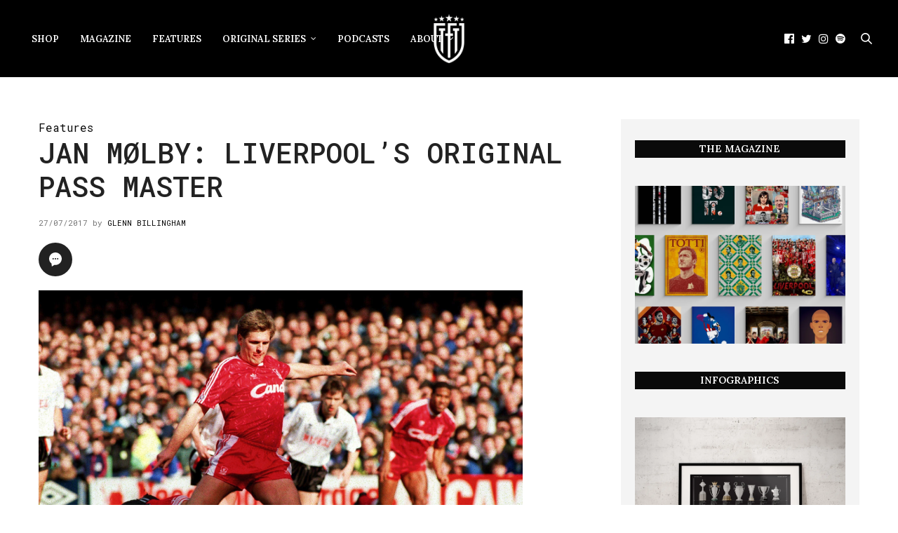

--- FILE ---
content_type: text/html; charset=UTF-8
request_url: https://thesefootballtimes.co/2017/07/27/jan-molby-liverpools-original-pass-master/
body_size: 29795
content:
<!doctype html>
<html lang="en-GB">
<head>
	<meta charset="UTF-8">
	<meta name="viewport" content="width=device-width, initial-scale=1, maximum-scale=1, viewport-fit=cover">
	<link rel="profile" href="https://gmpg.org/xfn/11">
	<meta http-equiv="x-dns-prefetch-control" content="on">
	<link rel="dns-prefetch" href="//fonts.googleapis.com" />
	<link rel="dns-prefetch" href="//fonts.gstatic.com" />
	<link rel="dns-prefetch" href="//0.gravatar.com/" />
	<link rel="dns-prefetch" href="//2.gravatar.com/" />
	<link rel="dns-prefetch" href="//1.gravatar.com/" /><meta name='robots' content='index, follow, max-image-preview:large, max-snippet:-1, max-video-preview:-1' />

	<!-- This site is optimized with the Yoast SEO Premium plugin v26.8 (Yoast SEO v26.8) - https://yoast.com/product/yoast-seo-premium-wordpress/ -->
	<title>Jan Mølby: Liverpool&#039;s original pass master</title>
	<meta name="description" content="In today&#039;s identikit toolbox of footballers, Jan Mølby wouldn&#039;t stand a chance - and that&#039;s despite being one of football&#039;s greatest passers of a ball" />
	<link rel="canonical" href="https://thesefootballtimes.co/2017/07/27/jan-molby-liverpools-original-pass-master/" />
	<meta property="og:locale" content="en_GB" />
	<meta property="og:type" content="article" />
	<meta property="og:title" content="Jan Mølby: Liverpool&#039;s original pass master" />
	<meta property="og:description" content="THERE WAS A TIME, NOT LONG AGO, when footballers were permitted the luxury of vastly different physical forms and appearances. Today’s identikit toolbox" />
	<meta property="og:url" content="https://thesefootballtimes.co/2017/07/27/jan-molby-liverpools-original-pass-master/" />
	<meta property="og:site_name" content="These Football Times" />
	<meta property="article:publisher" content="https://www.facebook.com/TheseFootballTimes" />
	<meta property="article:published_time" content="2017-07-27T00:00:47+00:00" />
	<meta property="article:modified_time" content="2018-04-11T06:41:46+00:00" />
	<meta property="og:image" content="https://i1.wp.com/thesefootballtimes.co/wp-content/uploads/2017/07/molby.jpg?fit=1600%2C1067&ssl=1" />
	<meta property="og:image:width" content="1600" />
	<meta property="og:image:height" content="1067" />
	<meta property="og:image:type" content="image/jpeg" />
	<meta name="author" content="Glenn Billingham" />
	<meta name="twitter:card" content="summary_large_image" />
	<meta name="twitter:creator" content="@https://twitter.com/glennbills" />
	<meta name="twitter:site" content="@thesefootytimes" />
	<meta name="twitter:label1" content="Written by" />
	<meta name="twitter:data1" content="Glenn Billingham" />
	<meta name="twitter:label2" content="Estimated reading time" />
	<meta name="twitter:data2" content="10 minutes" />
	<script data-jetpack-boost="ignore" type="application/ld+json" class="yoast-schema-graph">{"@context":"https://schema.org","@graph":[{"@type":"Article","@id":"https://thesefootballtimes.co/2017/07/27/jan-molby-liverpools-original-pass-master/#article","isPartOf":{"@id":"https://thesefootballtimes.co/2017/07/27/jan-molby-liverpools-original-pass-master/"},"author":{"name":"Glenn Billingham","@id":"https://thesefootballtimes.co/#/schema/person/f896f3517a7a54cf8ce40c434aec799f"},"headline":"Jan Mølby: Liverpool&#8217;s original pass master","datePublished":"2017-07-27T00:00:47+00:00","dateModified":"2018-04-11T06:41:46+00:00","mainEntityOfPage":{"@id":"https://thesefootballtimes.co/2017/07/27/jan-molby-liverpools-original-pass-master/"},"wordCount":1956,"publisher":{"@id":"https://thesefootballtimes.co/#organization"},"image":{"@id":"https://thesefootballtimes.co/2017/07/27/jan-molby-liverpools-original-pass-master/#primaryimage"},"thumbnailUrl":"https://i0.wp.com/thesefootballtimes.co/wp-content/uploads/2017/07/molby.jpg?fit=1600%2C1067&ssl=1","keywords":["ajax","denmark","liverpool","molby","spotlight"],"articleSection":["Features"],"inLanguage":"en-GB"},{"@type":"WebPage","@id":"https://thesefootballtimes.co/2017/07/27/jan-molby-liverpools-original-pass-master/","url":"https://thesefootballtimes.co/2017/07/27/jan-molby-liverpools-original-pass-master/","name":"Jan Mølby: Liverpool's original pass master","isPartOf":{"@id":"https://thesefootballtimes.co/#website"},"primaryImageOfPage":{"@id":"https://thesefootballtimes.co/2017/07/27/jan-molby-liverpools-original-pass-master/#primaryimage"},"image":{"@id":"https://thesefootballtimes.co/2017/07/27/jan-molby-liverpools-original-pass-master/#primaryimage"},"thumbnailUrl":"https://i0.wp.com/thesefootballtimes.co/wp-content/uploads/2017/07/molby.jpg?fit=1600%2C1067&ssl=1","datePublished":"2017-07-27T00:00:47+00:00","dateModified":"2018-04-11T06:41:46+00:00","description":"In today's identikit toolbox of footballers, Jan Mølby wouldn't stand a chance - and that's despite being one of football's greatest passers of a ball","breadcrumb":{"@id":"https://thesefootballtimes.co/2017/07/27/jan-molby-liverpools-original-pass-master/#breadcrumb"},"inLanguage":"en-GB","potentialAction":[{"@type":"ReadAction","target":["https://thesefootballtimes.co/2017/07/27/jan-molby-liverpools-original-pass-master/"]}]},{"@type":"ImageObject","inLanguage":"en-GB","@id":"https://thesefootballtimes.co/2017/07/27/jan-molby-liverpools-original-pass-master/#primaryimage","url":"https://i0.wp.com/thesefootballtimes.co/wp-content/uploads/2017/07/molby.jpg?fit=1600%2C1067&ssl=1","contentUrl":"https://i0.wp.com/thesefootballtimes.co/wp-content/uploads/2017/07/molby.jpg?fit=1600%2C1067&ssl=1","width":"1600","height":"1067"},{"@type":"BreadcrumbList","@id":"https://thesefootballtimes.co/2017/07/27/jan-molby-liverpools-original-pass-master/#breadcrumb","itemListElement":[{"@type":"ListItem","position":1,"name":"Home","item":"https://thesefootballtimes.co/"},{"@type":"ListItem","position":2,"name":"Jan Mølby: Liverpool&#8217;s original pass master"}]},{"@type":"WebSite","@id":"https://thesefootballtimes.co/#website","url":"https://thesefootballtimes.co/","name":"These Football Times","description":"Rekindling the greatest stories in football","publisher":{"@id":"https://thesefootballtimes.co/#organization"},"potentialAction":[{"@type":"SearchAction","target":{"@type":"EntryPoint","urlTemplate":"https://thesefootballtimes.co/?s={search_term_string}"},"query-input":{"@type":"PropertyValueSpecification","valueRequired":true,"valueName":"search_term_string"}}],"inLanguage":"en-GB"},{"@type":"Organization","@id":"https://thesefootballtimes.co/#organization","name":"These Football Times","url":"https://thesefootballtimes.co/","logo":{"@type":"ImageObject","inLanguage":"en-GB","@id":"https://thesefootballtimes.co/#/schema/logo/image/","url":"https://i0.wp.com/thesefootballtimes.co/wp-content/uploads/2024/02/zzLogo1.png?fit=6667%2C6667&ssl=1","contentUrl":"https://i0.wp.com/thesefootballtimes.co/wp-content/uploads/2024/02/zzLogo1.png?fit=6667%2C6667&ssl=1","width":6667,"height":6667,"caption":"These Football Times"},"image":{"@id":"https://thesefootballtimes.co/#/schema/logo/image/"},"sameAs":["https://www.facebook.com/TheseFootballTimes","https://x.com/thesefootytimes","https://www.instagram.com/thesefootballtimes/","https://www.linkedin.com/company/2816054","https://www.youtube.com/channel/UC_jJX2f54U-ZSlePElU_HuA/videos","https://en.wikipedia.org/wiki/These_Football_Times"]},{"@type":"Person","@id":"https://thesefootballtimes.co/#/schema/person/f896f3517a7a54cf8ce40c434aec799f","name":"Glenn Billingham","image":{"@type":"ImageObject","inLanguage":"en-GB","@id":"https://thesefootballtimes.co/#/schema/person/image/","url":"https://secure.gravatar.com/avatar/70dd79f0995f032af7e0bbb5802cc1437f26ff26962502886182cf2ffe35fe20?s=96&r=g","contentUrl":"https://secure.gravatar.com/avatar/70dd79f0995f032af7e0bbb5802cc1437f26ff26962502886182cf2ffe35fe20?s=96&r=g","caption":"Glenn Billingham"},"sameAs":["https://x.com/https://twitter.com/glennbills"],"url":"https://thesefootballtimes.co/author/glennbillinghamblog/"}]}</script>
	<!-- / Yoast SEO Premium plugin. -->


<link rel='dns-prefetch' href='//use.typekit.net' />
<link rel='dns-prefetch' href='//stats.wp.com' />
<link rel='dns-prefetch' href='//fonts.googleapis.com' />
<link rel='preconnect' href='//i0.wp.com' />
<link rel='preconnect' href='//c0.wp.com' />
<link rel="alternate" type="application/rss+xml" title="These Football Times &raquo; Feed" href="https://thesefootballtimes.co/feed/" />
<link rel="alternate" type="application/rss+xml" title="These Football Times &raquo; Comments Feed" href="https://thesefootballtimes.co/comments/feed/" />
<link rel="preconnect" href="//fonts.gstatic.com/" crossorigin><link rel="alternate" title="oEmbed (JSON)" type="application/json+oembed" href="https://thesefootballtimes.co/wp-json/oembed/1.0/embed?url=https%3A%2F%2Fthesefootballtimes.co%2F2017%2F07%2F27%2Fjan-molby-liverpools-original-pass-master%2F" />
<link rel="alternate" title="oEmbed (XML)" type="text/xml+oembed" href="https://thesefootballtimes.co/wp-json/oembed/1.0/embed?url=https%3A%2F%2Fthesefootballtimes.co%2F2017%2F07%2F27%2Fjan-molby-liverpools-original-pass-master%2F&#038;format=xml" />
<style id='wp-img-auto-sizes-contain-inline-css' type='text/css'>
img:is([sizes=auto i],[sizes^="auto," i]){contain-intrinsic-size:3000px 1500px}
/*# sourceURL=wp-img-auto-sizes-contain-inline-css */
</style>
<link rel='stylesheet' id='jetpack_related-posts-css' href='https://c0.wp.com/p/jetpack/15.4/modules/related-posts/related-posts.css' media='all' />
<style id='wp-emoji-styles-inline-css' type='text/css'>

	img.wp-smiley, img.emoji {
		display: inline !important;
		border: none !important;
		box-shadow: none !important;
		height: 1em !important;
		width: 1em !important;
		margin: 0 0.07em !important;
		vertical-align: -0.1em !important;
		background: none !important;
		padding: 0 !important;
	}
/*# sourceURL=wp-emoji-styles-inline-css */
</style>
<style id='wp-block-library-inline-css' type='text/css'>
:root{--wp-block-synced-color:#7a00df;--wp-block-synced-color--rgb:122,0,223;--wp-bound-block-color:var(--wp-block-synced-color);--wp-editor-canvas-background:#ddd;--wp-admin-theme-color:#007cba;--wp-admin-theme-color--rgb:0,124,186;--wp-admin-theme-color-darker-10:#006ba1;--wp-admin-theme-color-darker-10--rgb:0,107,160.5;--wp-admin-theme-color-darker-20:#005a87;--wp-admin-theme-color-darker-20--rgb:0,90,135;--wp-admin-border-width-focus:2px}@media (min-resolution:192dpi){:root{--wp-admin-border-width-focus:1.5px}}.wp-element-button{cursor:pointer}:root .has-very-light-gray-background-color{background-color:#eee}:root .has-very-dark-gray-background-color{background-color:#313131}:root .has-very-light-gray-color{color:#eee}:root .has-very-dark-gray-color{color:#313131}:root .has-vivid-green-cyan-to-vivid-cyan-blue-gradient-background{background:linear-gradient(135deg,#00d084,#0693e3)}:root .has-purple-crush-gradient-background{background:linear-gradient(135deg,#34e2e4,#4721fb 50%,#ab1dfe)}:root .has-hazy-dawn-gradient-background{background:linear-gradient(135deg,#faaca8,#dad0ec)}:root .has-subdued-olive-gradient-background{background:linear-gradient(135deg,#fafae1,#67a671)}:root .has-atomic-cream-gradient-background{background:linear-gradient(135deg,#fdd79a,#004a59)}:root .has-nightshade-gradient-background{background:linear-gradient(135deg,#330968,#31cdcf)}:root .has-midnight-gradient-background{background:linear-gradient(135deg,#020381,#2874fc)}:root{--wp--preset--font-size--normal:16px;--wp--preset--font-size--huge:42px}.has-regular-font-size{font-size:1em}.has-larger-font-size{font-size:2.625em}.has-normal-font-size{font-size:var(--wp--preset--font-size--normal)}.has-huge-font-size{font-size:var(--wp--preset--font-size--huge)}.has-text-align-center{text-align:center}.has-text-align-left{text-align:left}.has-text-align-right{text-align:right}.has-fit-text{white-space:nowrap!important}#end-resizable-editor-section{display:none}.aligncenter{clear:both}.items-justified-left{justify-content:flex-start}.items-justified-center{justify-content:center}.items-justified-right{justify-content:flex-end}.items-justified-space-between{justify-content:space-between}.screen-reader-text{border:0;clip-path:inset(50%);height:1px;margin:-1px;overflow:hidden;padding:0;position:absolute;width:1px;word-wrap:normal!important}.screen-reader-text:focus{background-color:#ddd;clip-path:none;color:#444;display:block;font-size:1em;height:auto;left:5px;line-height:normal;padding:15px 23px 14px;text-decoration:none;top:5px;width:auto;z-index:100000}html :where(.has-border-color){border-style:solid}html :where([style*=border-top-color]){border-top-style:solid}html :where([style*=border-right-color]){border-right-style:solid}html :where([style*=border-bottom-color]){border-bottom-style:solid}html :where([style*=border-left-color]){border-left-style:solid}html :where([style*=border-width]){border-style:solid}html :where([style*=border-top-width]){border-top-style:solid}html :where([style*=border-right-width]){border-right-style:solid}html :where([style*=border-bottom-width]){border-bottom-style:solid}html :where([style*=border-left-width]){border-left-style:solid}html :where(img[class*=wp-image-]){height:auto;max-width:100%}:where(figure){margin:0 0 1em}html :where(.is-position-sticky){--wp-admin--admin-bar--position-offset:var(--wp-admin--admin-bar--height,0px)}@media screen and (max-width:600px){html :where(.is-position-sticky){--wp-admin--admin-bar--position-offset:0px}}

/*# sourceURL=wp-block-library-inline-css */
</style><style id='wp-block-image-inline-css' type='text/css'>
.wp-block-image>a,.wp-block-image>figure>a{display:inline-block}.wp-block-image img{box-sizing:border-box;height:auto;max-width:100%;vertical-align:bottom}@media not (prefers-reduced-motion){.wp-block-image img.hide{visibility:hidden}.wp-block-image img.show{animation:show-content-image .4s}}.wp-block-image[style*=border-radius] img,.wp-block-image[style*=border-radius]>a{border-radius:inherit}.wp-block-image.has-custom-border img{box-sizing:border-box}.wp-block-image.aligncenter{text-align:center}.wp-block-image.alignfull>a,.wp-block-image.alignwide>a{width:100%}.wp-block-image.alignfull img,.wp-block-image.alignwide img{height:auto;width:100%}.wp-block-image .aligncenter,.wp-block-image .alignleft,.wp-block-image .alignright,.wp-block-image.aligncenter,.wp-block-image.alignleft,.wp-block-image.alignright{display:table}.wp-block-image .aligncenter>figcaption,.wp-block-image .alignleft>figcaption,.wp-block-image .alignright>figcaption,.wp-block-image.aligncenter>figcaption,.wp-block-image.alignleft>figcaption,.wp-block-image.alignright>figcaption{caption-side:bottom;display:table-caption}.wp-block-image .alignleft{float:left;margin:.5em 1em .5em 0}.wp-block-image .alignright{float:right;margin:.5em 0 .5em 1em}.wp-block-image .aligncenter{margin-left:auto;margin-right:auto}.wp-block-image :where(figcaption){margin-bottom:1em;margin-top:.5em}.wp-block-image.is-style-circle-mask img{border-radius:9999px}@supports ((-webkit-mask-image:none) or (mask-image:none)) or (-webkit-mask-image:none){.wp-block-image.is-style-circle-mask img{border-radius:0;-webkit-mask-image:url('data:image/svg+xml;utf8,<svg viewBox="0 0 100 100" xmlns="http://www.w3.org/2000/svg"><circle cx="50" cy="50" r="50"/></svg>');mask-image:url('data:image/svg+xml;utf8,<svg viewBox="0 0 100 100" xmlns="http://www.w3.org/2000/svg"><circle cx="50" cy="50" r="50"/></svg>');mask-mode:alpha;-webkit-mask-position:center;mask-position:center;-webkit-mask-repeat:no-repeat;mask-repeat:no-repeat;-webkit-mask-size:contain;mask-size:contain}}:root :where(.wp-block-image.is-style-rounded img,.wp-block-image .is-style-rounded img){border-radius:9999px}.wp-block-image figure{margin:0}.wp-lightbox-container{display:flex;flex-direction:column;position:relative}.wp-lightbox-container img{cursor:zoom-in}.wp-lightbox-container img:hover+button{opacity:1}.wp-lightbox-container button{align-items:center;backdrop-filter:blur(16px) saturate(180%);background-color:#5a5a5a40;border:none;border-radius:4px;cursor:zoom-in;display:flex;height:20px;justify-content:center;opacity:0;padding:0;position:absolute;right:16px;text-align:center;top:16px;width:20px;z-index:100}@media not (prefers-reduced-motion){.wp-lightbox-container button{transition:opacity .2s ease}}.wp-lightbox-container button:focus-visible{outline:3px auto #5a5a5a40;outline:3px auto -webkit-focus-ring-color;outline-offset:3px}.wp-lightbox-container button:hover{cursor:pointer;opacity:1}.wp-lightbox-container button:focus{opacity:1}.wp-lightbox-container button:focus,.wp-lightbox-container button:hover,.wp-lightbox-container button:not(:hover):not(:active):not(.has-background){background-color:#5a5a5a40;border:none}.wp-lightbox-overlay{box-sizing:border-box;cursor:zoom-out;height:100vh;left:0;overflow:hidden;position:fixed;top:0;visibility:hidden;width:100%;z-index:100000}.wp-lightbox-overlay .close-button{align-items:center;cursor:pointer;display:flex;justify-content:center;min-height:40px;min-width:40px;padding:0;position:absolute;right:calc(env(safe-area-inset-right) + 16px);top:calc(env(safe-area-inset-top) + 16px);z-index:5000000}.wp-lightbox-overlay .close-button:focus,.wp-lightbox-overlay .close-button:hover,.wp-lightbox-overlay .close-button:not(:hover):not(:active):not(.has-background){background:none;border:none}.wp-lightbox-overlay .lightbox-image-container{height:var(--wp--lightbox-container-height);left:50%;overflow:hidden;position:absolute;top:50%;transform:translate(-50%,-50%);transform-origin:top left;width:var(--wp--lightbox-container-width);z-index:9999999999}.wp-lightbox-overlay .wp-block-image{align-items:center;box-sizing:border-box;display:flex;height:100%;justify-content:center;margin:0;position:relative;transform-origin:0 0;width:100%;z-index:3000000}.wp-lightbox-overlay .wp-block-image img{height:var(--wp--lightbox-image-height);min-height:var(--wp--lightbox-image-height);min-width:var(--wp--lightbox-image-width);width:var(--wp--lightbox-image-width)}.wp-lightbox-overlay .wp-block-image figcaption{display:none}.wp-lightbox-overlay button{background:none;border:none}.wp-lightbox-overlay .scrim{background-color:#fff;height:100%;opacity:.9;position:absolute;width:100%;z-index:2000000}.wp-lightbox-overlay.active{visibility:visible}@media not (prefers-reduced-motion){.wp-lightbox-overlay.active{animation:turn-on-visibility .25s both}.wp-lightbox-overlay.active img{animation:turn-on-visibility .35s both}.wp-lightbox-overlay.show-closing-animation:not(.active){animation:turn-off-visibility .35s both}.wp-lightbox-overlay.show-closing-animation:not(.active) img{animation:turn-off-visibility .25s both}.wp-lightbox-overlay.zoom.active{animation:none;opacity:1;visibility:visible}.wp-lightbox-overlay.zoom.active .lightbox-image-container{animation:lightbox-zoom-in .4s}.wp-lightbox-overlay.zoom.active .lightbox-image-container img{animation:none}.wp-lightbox-overlay.zoom.active .scrim{animation:turn-on-visibility .4s forwards}.wp-lightbox-overlay.zoom.show-closing-animation:not(.active){animation:none}.wp-lightbox-overlay.zoom.show-closing-animation:not(.active) .lightbox-image-container{animation:lightbox-zoom-out .4s}.wp-lightbox-overlay.zoom.show-closing-animation:not(.active) .lightbox-image-container img{animation:none}.wp-lightbox-overlay.zoom.show-closing-animation:not(.active) .scrim{animation:turn-off-visibility .4s forwards}}@keyframes show-content-image{0%{visibility:hidden}99%{visibility:hidden}to{visibility:visible}}@keyframes turn-on-visibility{0%{opacity:0}to{opacity:1}}@keyframes turn-off-visibility{0%{opacity:1;visibility:visible}99%{opacity:0;visibility:visible}to{opacity:0;visibility:hidden}}@keyframes lightbox-zoom-in{0%{transform:translate(calc((-100vw + var(--wp--lightbox-scrollbar-width))/2 + var(--wp--lightbox-initial-left-position)),calc(-50vh + var(--wp--lightbox-initial-top-position))) scale(var(--wp--lightbox-scale))}to{transform:translate(-50%,-50%) scale(1)}}@keyframes lightbox-zoom-out{0%{transform:translate(-50%,-50%) scale(1);visibility:visible}99%{visibility:visible}to{transform:translate(calc((-100vw + var(--wp--lightbox-scrollbar-width))/2 + var(--wp--lightbox-initial-left-position)),calc(-50vh + var(--wp--lightbox-initial-top-position))) scale(var(--wp--lightbox-scale));visibility:hidden}}
/*# sourceURL=https://c0.wp.com/c/6.9/wp-includes/blocks/image/style.min.css */
</style>
<style id='wp-block-latest-posts-inline-css' type='text/css'>
.wp-block-latest-posts{box-sizing:border-box}.wp-block-latest-posts.alignleft{margin-right:2em}.wp-block-latest-posts.alignright{margin-left:2em}.wp-block-latest-posts.wp-block-latest-posts__list{list-style:none}.wp-block-latest-posts.wp-block-latest-posts__list li{clear:both;overflow-wrap:break-word}.wp-block-latest-posts.is-grid{display:flex;flex-wrap:wrap}.wp-block-latest-posts.is-grid li{margin:0 1.25em 1.25em 0;width:100%}@media (min-width:600px){.wp-block-latest-posts.columns-2 li{width:calc(50% - .625em)}.wp-block-latest-posts.columns-2 li:nth-child(2n){margin-right:0}.wp-block-latest-posts.columns-3 li{width:calc(33.33333% - .83333em)}.wp-block-latest-posts.columns-3 li:nth-child(3n){margin-right:0}.wp-block-latest-posts.columns-4 li{width:calc(25% - .9375em)}.wp-block-latest-posts.columns-4 li:nth-child(4n){margin-right:0}.wp-block-latest-posts.columns-5 li{width:calc(20% - 1em)}.wp-block-latest-posts.columns-5 li:nth-child(5n){margin-right:0}.wp-block-latest-posts.columns-6 li{width:calc(16.66667% - 1.04167em)}.wp-block-latest-posts.columns-6 li:nth-child(6n){margin-right:0}}:root :where(.wp-block-latest-posts.is-grid){padding:0}:root :where(.wp-block-latest-posts.wp-block-latest-posts__list){padding-left:0}.wp-block-latest-posts__post-author,.wp-block-latest-posts__post-date{display:block;font-size:.8125em}.wp-block-latest-posts__post-excerpt,.wp-block-latest-posts__post-full-content{margin-bottom:1em;margin-top:.5em}.wp-block-latest-posts__featured-image a{display:inline-block}.wp-block-latest-posts__featured-image img{height:auto;max-width:100%;width:auto}.wp-block-latest-posts__featured-image.alignleft{float:left;margin-right:1em}.wp-block-latest-posts__featured-image.alignright{float:right;margin-left:1em}.wp-block-latest-posts__featured-image.aligncenter{margin-bottom:1em;text-align:center}
/*# sourceURL=https://c0.wp.com/c/6.9/wp-includes/blocks/latest-posts/style.min.css */
</style>
<style id='wp-block-columns-inline-css' type='text/css'>
.wp-block-columns{box-sizing:border-box;display:flex;flex-wrap:wrap!important}@media (min-width:782px){.wp-block-columns{flex-wrap:nowrap!important}}.wp-block-columns{align-items:normal!important}.wp-block-columns.are-vertically-aligned-top{align-items:flex-start}.wp-block-columns.are-vertically-aligned-center{align-items:center}.wp-block-columns.are-vertically-aligned-bottom{align-items:flex-end}@media (max-width:781px){.wp-block-columns:not(.is-not-stacked-on-mobile)>.wp-block-column{flex-basis:100%!important}}@media (min-width:782px){.wp-block-columns:not(.is-not-stacked-on-mobile)>.wp-block-column{flex-basis:0;flex-grow:1}.wp-block-columns:not(.is-not-stacked-on-mobile)>.wp-block-column[style*=flex-basis]{flex-grow:0}}.wp-block-columns.is-not-stacked-on-mobile{flex-wrap:nowrap!important}.wp-block-columns.is-not-stacked-on-mobile>.wp-block-column{flex-basis:0;flex-grow:1}.wp-block-columns.is-not-stacked-on-mobile>.wp-block-column[style*=flex-basis]{flex-grow:0}:where(.wp-block-columns){margin-bottom:1.75em}:where(.wp-block-columns.has-background){padding:1.25em 2.375em}.wp-block-column{flex-grow:1;min-width:0;overflow-wrap:break-word;word-break:break-word}.wp-block-column.is-vertically-aligned-top{align-self:flex-start}.wp-block-column.is-vertically-aligned-center{align-self:center}.wp-block-column.is-vertically-aligned-bottom{align-self:flex-end}.wp-block-column.is-vertically-aligned-stretch{align-self:stretch}.wp-block-column.is-vertically-aligned-bottom,.wp-block-column.is-vertically-aligned-center,.wp-block-column.is-vertically-aligned-top{width:100%}
/*# sourceURL=https://c0.wp.com/c/6.9/wp-includes/blocks/columns/style.min.css */
</style>
<style id='wp-block-paragraph-inline-css' type='text/css'>
.is-small-text{font-size:.875em}.is-regular-text{font-size:1em}.is-large-text{font-size:2.25em}.is-larger-text{font-size:3em}.has-drop-cap:not(:focus):first-letter{float:left;font-size:8.4em;font-style:normal;font-weight:100;line-height:.68;margin:.05em .1em 0 0;text-transform:uppercase}body.rtl .has-drop-cap:not(:focus):first-letter{float:none;margin-left:.1em}p.has-drop-cap.has-background{overflow:hidden}:root :where(p.has-background){padding:1.25em 2.375em}:where(p.has-text-color:not(.has-link-color)) a{color:inherit}p.has-text-align-left[style*="writing-mode:vertical-lr"],p.has-text-align-right[style*="writing-mode:vertical-rl"]{rotate:180deg}
/*# sourceURL=https://c0.wp.com/c/6.9/wp-includes/blocks/paragraph/style.min.css */
</style>
<link rel='stylesheet' id='wpzoom-social-icons-block-style-css' href='https://thesefootballtimes.co/wp-content/plugins/social-icons-widget-by-wpzoom/block/dist/style-wpzoom-social-icons.css?ver=4.5.4' media='all' />
<style id='global-styles-inline-css' type='text/css'>
:root{--wp--preset--aspect-ratio--square: 1;--wp--preset--aspect-ratio--4-3: 4/3;--wp--preset--aspect-ratio--3-4: 3/4;--wp--preset--aspect-ratio--3-2: 3/2;--wp--preset--aspect-ratio--2-3: 2/3;--wp--preset--aspect-ratio--16-9: 16/9;--wp--preset--aspect-ratio--9-16: 9/16;--wp--preset--color--black: #000000;--wp--preset--color--cyan-bluish-gray: #abb8c3;--wp--preset--color--white: #ffffff;--wp--preset--color--pale-pink: #f78da7;--wp--preset--color--vivid-red: #cf2e2e;--wp--preset--color--luminous-vivid-orange: #ff6900;--wp--preset--color--luminous-vivid-amber: #fcb900;--wp--preset--color--light-green-cyan: #7bdcb5;--wp--preset--color--vivid-green-cyan: #00d084;--wp--preset--color--pale-cyan-blue: #8ed1fc;--wp--preset--color--vivid-cyan-blue: #0693e3;--wp--preset--color--vivid-purple: #9b51e0;--wp--preset--color--thb-accent: #0a0a0a;--wp--preset--gradient--vivid-cyan-blue-to-vivid-purple: linear-gradient(135deg,rgb(6,147,227) 0%,rgb(155,81,224) 100%);--wp--preset--gradient--light-green-cyan-to-vivid-green-cyan: linear-gradient(135deg,rgb(122,220,180) 0%,rgb(0,208,130) 100%);--wp--preset--gradient--luminous-vivid-amber-to-luminous-vivid-orange: linear-gradient(135deg,rgb(252,185,0) 0%,rgb(255,105,0) 100%);--wp--preset--gradient--luminous-vivid-orange-to-vivid-red: linear-gradient(135deg,rgb(255,105,0) 0%,rgb(207,46,46) 100%);--wp--preset--gradient--very-light-gray-to-cyan-bluish-gray: linear-gradient(135deg,rgb(238,238,238) 0%,rgb(169,184,195) 100%);--wp--preset--gradient--cool-to-warm-spectrum: linear-gradient(135deg,rgb(74,234,220) 0%,rgb(151,120,209) 20%,rgb(207,42,186) 40%,rgb(238,44,130) 60%,rgb(251,105,98) 80%,rgb(254,248,76) 100%);--wp--preset--gradient--blush-light-purple: linear-gradient(135deg,rgb(255,206,236) 0%,rgb(152,150,240) 100%);--wp--preset--gradient--blush-bordeaux: linear-gradient(135deg,rgb(254,205,165) 0%,rgb(254,45,45) 50%,rgb(107,0,62) 100%);--wp--preset--gradient--luminous-dusk: linear-gradient(135deg,rgb(255,203,112) 0%,rgb(199,81,192) 50%,rgb(65,88,208) 100%);--wp--preset--gradient--pale-ocean: linear-gradient(135deg,rgb(255,245,203) 0%,rgb(182,227,212) 50%,rgb(51,167,181) 100%);--wp--preset--gradient--electric-grass: linear-gradient(135deg,rgb(202,248,128) 0%,rgb(113,206,126) 100%);--wp--preset--gradient--midnight: linear-gradient(135deg,rgb(2,3,129) 0%,rgb(40,116,252) 100%);--wp--preset--font-size--small: 13px;--wp--preset--font-size--medium: 20px;--wp--preset--font-size--large: 36px;--wp--preset--font-size--x-large: 42px;--wp--preset--spacing--20: 0.44rem;--wp--preset--spacing--30: 0.67rem;--wp--preset--spacing--40: 1rem;--wp--preset--spacing--50: 1.5rem;--wp--preset--spacing--60: 2.25rem;--wp--preset--spacing--70: 3.38rem;--wp--preset--spacing--80: 5.06rem;--wp--preset--shadow--natural: 6px 6px 9px rgba(0, 0, 0, 0.2);--wp--preset--shadow--deep: 12px 12px 50px rgba(0, 0, 0, 0.4);--wp--preset--shadow--sharp: 6px 6px 0px rgba(0, 0, 0, 0.2);--wp--preset--shadow--outlined: 6px 6px 0px -3px rgb(255, 255, 255), 6px 6px rgb(0, 0, 0);--wp--preset--shadow--crisp: 6px 6px 0px rgb(0, 0, 0);}:where(.is-layout-flex){gap: 0.5em;}:where(.is-layout-grid){gap: 0.5em;}body .is-layout-flex{display: flex;}.is-layout-flex{flex-wrap: wrap;align-items: center;}.is-layout-flex > :is(*, div){margin: 0;}body .is-layout-grid{display: grid;}.is-layout-grid > :is(*, div){margin: 0;}:where(.wp-block-columns.is-layout-flex){gap: 2em;}:where(.wp-block-columns.is-layout-grid){gap: 2em;}:where(.wp-block-post-template.is-layout-flex){gap: 1.25em;}:where(.wp-block-post-template.is-layout-grid){gap: 1.25em;}.has-black-color{color: var(--wp--preset--color--black) !important;}.has-cyan-bluish-gray-color{color: var(--wp--preset--color--cyan-bluish-gray) !important;}.has-white-color{color: var(--wp--preset--color--white) !important;}.has-pale-pink-color{color: var(--wp--preset--color--pale-pink) !important;}.has-vivid-red-color{color: var(--wp--preset--color--vivid-red) !important;}.has-luminous-vivid-orange-color{color: var(--wp--preset--color--luminous-vivid-orange) !important;}.has-luminous-vivid-amber-color{color: var(--wp--preset--color--luminous-vivid-amber) !important;}.has-light-green-cyan-color{color: var(--wp--preset--color--light-green-cyan) !important;}.has-vivid-green-cyan-color{color: var(--wp--preset--color--vivid-green-cyan) !important;}.has-pale-cyan-blue-color{color: var(--wp--preset--color--pale-cyan-blue) !important;}.has-vivid-cyan-blue-color{color: var(--wp--preset--color--vivid-cyan-blue) !important;}.has-vivid-purple-color{color: var(--wp--preset--color--vivid-purple) !important;}.has-black-background-color{background-color: var(--wp--preset--color--black) !important;}.has-cyan-bluish-gray-background-color{background-color: var(--wp--preset--color--cyan-bluish-gray) !important;}.has-white-background-color{background-color: var(--wp--preset--color--white) !important;}.has-pale-pink-background-color{background-color: var(--wp--preset--color--pale-pink) !important;}.has-vivid-red-background-color{background-color: var(--wp--preset--color--vivid-red) !important;}.has-luminous-vivid-orange-background-color{background-color: var(--wp--preset--color--luminous-vivid-orange) !important;}.has-luminous-vivid-amber-background-color{background-color: var(--wp--preset--color--luminous-vivid-amber) !important;}.has-light-green-cyan-background-color{background-color: var(--wp--preset--color--light-green-cyan) !important;}.has-vivid-green-cyan-background-color{background-color: var(--wp--preset--color--vivid-green-cyan) !important;}.has-pale-cyan-blue-background-color{background-color: var(--wp--preset--color--pale-cyan-blue) !important;}.has-vivid-cyan-blue-background-color{background-color: var(--wp--preset--color--vivid-cyan-blue) !important;}.has-vivid-purple-background-color{background-color: var(--wp--preset--color--vivid-purple) !important;}.has-black-border-color{border-color: var(--wp--preset--color--black) !important;}.has-cyan-bluish-gray-border-color{border-color: var(--wp--preset--color--cyan-bluish-gray) !important;}.has-white-border-color{border-color: var(--wp--preset--color--white) !important;}.has-pale-pink-border-color{border-color: var(--wp--preset--color--pale-pink) !important;}.has-vivid-red-border-color{border-color: var(--wp--preset--color--vivid-red) !important;}.has-luminous-vivid-orange-border-color{border-color: var(--wp--preset--color--luminous-vivid-orange) !important;}.has-luminous-vivid-amber-border-color{border-color: var(--wp--preset--color--luminous-vivid-amber) !important;}.has-light-green-cyan-border-color{border-color: var(--wp--preset--color--light-green-cyan) !important;}.has-vivid-green-cyan-border-color{border-color: var(--wp--preset--color--vivid-green-cyan) !important;}.has-pale-cyan-blue-border-color{border-color: var(--wp--preset--color--pale-cyan-blue) !important;}.has-vivid-cyan-blue-border-color{border-color: var(--wp--preset--color--vivid-cyan-blue) !important;}.has-vivid-purple-border-color{border-color: var(--wp--preset--color--vivid-purple) !important;}.has-vivid-cyan-blue-to-vivid-purple-gradient-background{background: var(--wp--preset--gradient--vivid-cyan-blue-to-vivid-purple) !important;}.has-light-green-cyan-to-vivid-green-cyan-gradient-background{background: var(--wp--preset--gradient--light-green-cyan-to-vivid-green-cyan) !important;}.has-luminous-vivid-amber-to-luminous-vivid-orange-gradient-background{background: var(--wp--preset--gradient--luminous-vivid-amber-to-luminous-vivid-orange) !important;}.has-luminous-vivid-orange-to-vivid-red-gradient-background{background: var(--wp--preset--gradient--luminous-vivid-orange-to-vivid-red) !important;}.has-very-light-gray-to-cyan-bluish-gray-gradient-background{background: var(--wp--preset--gradient--very-light-gray-to-cyan-bluish-gray) !important;}.has-cool-to-warm-spectrum-gradient-background{background: var(--wp--preset--gradient--cool-to-warm-spectrum) !important;}.has-blush-light-purple-gradient-background{background: var(--wp--preset--gradient--blush-light-purple) !important;}.has-blush-bordeaux-gradient-background{background: var(--wp--preset--gradient--blush-bordeaux) !important;}.has-luminous-dusk-gradient-background{background: var(--wp--preset--gradient--luminous-dusk) !important;}.has-pale-ocean-gradient-background{background: var(--wp--preset--gradient--pale-ocean) !important;}.has-electric-grass-gradient-background{background: var(--wp--preset--gradient--electric-grass) !important;}.has-midnight-gradient-background{background: var(--wp--preset--gradient--midnight) !important;}.has-small-font-size{font-size: var(--wp--preset--font-size--small) !important;}.has-medium-font-size{font-size: var(--wp--preset--font-size--medium) !important;}.has-large-font-size{font-size: var(--wp--preset--font-size--large) !important;}.has-x-large-font-size{font-size: var(--wp--preset--font-size--x-large) !important;}
:where(.wp-block-columns.is-layout-flex){gap: 2em;}:where(.wp-block-columns.is-layout-grid){gap: 2em;}
/*# sourceURL=global-styles-inline-css */
</style>
<style id='core-block-supports-inline-css' type='text/css'>
.wp-container-core-columns-is-layout-9d6595d7{flex-wrap:nowrap;}.wp-elements-856db27499b29c57eee19485096f5a3e a:where(:not(.wp-element-button)){color:#ffffff;}
/*# sourceURL=core-block-supports-inline-css */
</style>

<style id='classic-theme-styles-inline-css' type='text/css'>
/*! This file is auto-generated */
.wp-block-button__link{color:#fff;background-color:#32373c;border-radius:9999px;box-shadow:none;text-decoration:none;padding:calc(.667em + 2px) calc(1.333em + 2px);font-size:1.125em}.wp-block-file__button{background:#32373c;color:#fff;text-decoration:none}
/*# sourceURL=/wp-includes/css/classic-themes.min.css */
</style>
<link rel='stylesheet' id='dashicons-css' href='https://c0.wp.com/c/6.9/wp-includes/css/dashicons.min.css' media='all' />
<link rel='stylesheet' id='wpzoom-social-icons-academicons-css' href='https://thesefootballtimes.co/wp-content/plugins/social-icons-widget-by-wpzoom/assets/css/academicons.min.css?ver=1768528898' media='all' />
<link rel='stylesheet' id='wpzoom-social-icons-socicon-css' href='https://thesefootballtimes.co/wp-content/plugins/social-icons-widget-by-wpzoom/assets/css/wpzoom-socicon.css?ver=1768528898' media='all' />
<link rel='stylesheet' id='wpzoom-social-icons-font-awesome-5-css' href='https://thesefootballtimes.co/wp-content/plugins/social-icons-widget-by-wpzoom/assets/css/font-awesome-5.min.css?ver=1768528898' media='all' />
<link rel='stylesheet' id='wpzoom-social-icons-genericons-css' href='https://thesefootballtimes.co/wp-content/plugins/social-icons-widget-by-wpzoom/assets/css/genericons.css?ver=1768528898' media='all' />
<link rel='stylesheet' id='thb-fa-css' href='https://thesefootballtimes.co/wp-content/themes/thevoux-wp/assets/css/font-awesome.min.css?ver=4.7.0' media='all' />
<link rel='stylesheet' id='thb-app-css' href='https://thesefootballtimes.co/wp-content/themes/thevoux-wp/assets/css/app.css?ver=6.9.3' media='all' />
<style id='thb-app-inline-css' type='text/css'>
body {font-family:Lora;}#mobile-menu .logoimg {max-height:%;}#mobile-menu .logoimg[src$=".svg"] {max-height:100%;height:%;}h1, h2, h3, h4, h5, h6, .mont, .wpcf7-response-output, label, .select-wrapper select, .wp-caption .wp-caption-text, .smalltitle, .toggle .title, q, blockquote p, cite, table tr th, table tr td, #footer.style3 .menu, #footer.style2 .menu, #footer.style4 .menu, .product-title, .social_bar, .widget.widget_socialcounter ul.style2 li {font-family:Roboto Mono, 'BlinkMacSystemFont', -apple-system, 'Roboto', 'Lucida Sans';}input[type="submit"],.button,.btn,.thb-text-button {}em {}h1,.h1 {font-weight:inherit;}h2 {font-weight:inherit;}h3 {}h4 {}h5 {}h6 {}a,.header .nav_holder.dark .full-menu-container .full-menu > li > a:hover,.full-menu-container.light-menu-color .full-menu > li > a:hover,.full-menu-container .full-menu > li.active > a, .full-menu-container .full-menu > li.sfHover > a,.full-menu-container .full-menu > li > a:hover,.full-menu-container .full-menu > li.menu-item-has-children.menu-item-mega-parent .thb_mega_menu_holder .thb_mega_menu li.active a,.full-menu-container .full-menu > li.menu-item-has-children.menu-item-mega-parent .thb_mega_menu_holder .thb_mega_menu li.active a .fa,.post.featured-style4 .featured-title,.post-detail .article-tags a,.post .post-content .post-review .average,.post .post-content .post-review .thb-counter,#archive-title h1 span,.widget > strong.style1,.widget.widget_recent_entries ul li .url, .widget.widget_recent_comments ul li .url,.thb-mobile-menu li a.active,.thb-mobile-menu-secondary li a:hover,q, blockquote p,cite,.notification-box a:not(.button),.video_playlist .video_play.vertical.video-active,.video_playlist .video_play.vertical.video-active h6,.not-found p,.thb_tabs .tabs h6 a:hover,.thb_tabs .tabs dd.active h6 a,.cart_totals table tr.order-total td,.shop_table tbody tr td.order-status.approved,.shop_table tbody tr td.product-quantity .wishlist-in-stock,.shop_table tbody tr td.product-stock-status .wishlist-in-stock ,.payment_methods li .about_paypal,.place-order .terms label a,.woocommerce-MyAccount-navigation ul li:hover a, .woocommerce-MyAccount-navigation ul li.is-active a,.product .product-information .price > .amount,.product .product-information .price ins .amount,.product .product-information .wc-forward:hover,.product .product-information .product_meta > span a,.product .product-information .product_meta > span .sku,.woocommerce-tabs .wc-tabs li a:hover,.woocommerce-tabs .wc-tabs li.active a,.thb-selectionSharer a.email:hover,.widget ul.menu .current-menu-item>a,.btn.transparent-accent, .btn:focus.transparent-accent, .button.transparent-accent, input[type=submit].transparent-accent,.has-thb-accent-color,.wp-block-button .wp-block-button__link.has-thb-accent-color {color:#0a0a0a;}.plyr__control--overlaid,.plyr--video .plyr__control.plyr__tab-focus, .plyr--video .plyr__control:hover, .plyr--video .plyr__control[aria-expanded=true] {background:#0a0a0a;}.plyr--full-ui input[type=range] {color:#0a0a0a;}.header-submenu-style2 .full-menu-container .full-menu > li.menu-item-has-children.menu-item-mega-parent .thb_mega_menu_holder,.custom_check + .custom_label:hover:before,.thb-pricing-table .thb-pricing-column.highlight-true .pricing-container,.woocommerce-MyAccount-navigation ul li:hover a, .woocommerce-MyAccount-navigation ul li.is-active a,.thb_3dimg:hover .image_link,.btn.transparent-accent, .btn:focus.transparent-accent, .button.transparent-accent, input[type=submit].transparent-accent,.posts.style13-posts .pagination ul .page-numbers:not(.dots):hover, .posts.style13-posts .pagination ul .page-numbers.current, .posts.style13-posts .pagination .nav-links .page-numbers:not(.dots):hover, .posts.style13-posts .pagination .nav-links .page-numbers.current {border-color:#0a0a0a;}.header .social-holder .social_header:hover .social_icon,.thb_3dimg .title svg,.thb_3dimg .arrow svg {fill:#0a0a0a;}.header .social-holder .quick_cart .float_count,.header.fixed .progress,.post .post-gallery.has-gallery:after,.post.featured-style4:hover .featured-title,.post-detail .post-detail-gallery .gallery-link:hover,.thb-progress span,#archive-title,.widget .count-image .count,.slick-nav:hover,.btn:not(.white):hover,.btn:not(.white):focus:hover,.button:not(.white):hover,input[type=submit]:not(.white):hover,.btn.accent,.btn:focus.accent,.button.accent,input[type=submit].accent,.custom_check + .custom_label:after,[class^="tag-link"]:hover, .tag-cloud-link:hover.category_container.style3:before,.highlight.accent,.video_playlist .video_play.video-active,.thb_tabs .tabs h6 a:after,.btn.transparent-accent:hover, .btn:focus.transparent-accent:hover, .button.transparent-accent:hover, input[type=submit].transparent-accent:hover,.thb-hotspot-container .thb-hotspot.pin-accent,.posts.style13-posts .pagination ul .page-numbers:not(.dots):hover, .posts.style13-posts .pagination ul .page-numbers.current, .posts.style13-posts .pagination .nav-links .page-numbers:not(.dots):hover, .posts.style13-posts .pagination .nav-links .page-numbers.current,.has-thb-accent-background-color,.wp-block-button .wp-block-button__link.has-thb-accent-background-color {background-color:#0a0a0a;}.btn.accent:hover,.btn:focus.accent:hover,.button.accent:hover,input[type=submit].accent:hover {background-color:#090909;}.header-submenu-style2 .full-menu-container .full-menu > li.menu-item-has-children .sub-menu:not(.thb_mega_menu),.woocommerce-MyAccount-navigation ul li:hover + li a, .woocommerce-MyAccount-navigation ul li.is-active + li a {border-top-color:#0a0a0a;}.woocommerce-tabs .wc-tabs li a:after {border-bottom-color:#0a0a0a;}.header-submenu-style2 .full-menu-container .full-menu>li.menu-item-has-children .sub-menu:not(.thb_mega_menu),.header-submenu-style2 .full-menu-container .full-menu>li.menu-item-has-children.menu-item-mega-parent .thb_mega_menu_holder {border-top-color:#0a0a0a;}.header-submenu-style3 .full-menu-container .full-menu>li.menu-item-has-children.menu-item-mega-parent .thb_mega_menu_holder .thb_mega_menu li.active a,.header-submenu-style3 .full-menu-container .full-menu > li.menu-item-has-children .sub-menu:not(.thb_mega_menu) li a:hover {background:rgba(10,10,10, 0.2);}.post.carousel-style12:hover {background:rgba(10,10,10, 0.1);}blockquote:before,blockquote:after {background:rgba(10,10,10, 0.2);}@media only screen and (max-width:40.063em) {.post.featured-style4 .featured-title,.post.category-widget-slider .featured-title {background:#0a0a0a;}}.post .post-content p a:hover { color:#e2ded7 !important; }.full-menu-container .full-menu > li > a:hover { color:#e2ded7 !important; }.full-menu-container.light-menu-color .full-menu > li > a:hover { color:#e2ded7 !important; }.header .social_header a { color:#ffffff !important; }.header .social_header a:hover { color:#ffffff !important; }#footer .widget a { color:#ffffff !important; }#footer .widget a:hover { color:#ffffff !important; }#footer.dark .widget a { color:#ffffff !important; }#footer.dark .widget a:hover { color:#ffffff !important; }#subfooter a { color:#ffffff !important; }#subfooter a:hover { color:#ffffff !important; }.mobile-toggle span,.light-title .mobile-toggle span {background:#ffffff;}.quick_search .search_icon,.header .social-holder .social_toggle svg,.header .social-holder .quick_cart svg {fill:#ffffff;}.header.fixed .header_top .progress {background:#e2ded7;}body {color:#161616;}.header_top {background-color:#000000 !important;}.social_bar {background-color:#e7e7e7 !important;}.widget.style1 > strong span {background:#ffffff;}.full-menu-container .full-menu > li > a,#footer.style2 .menu,#footer.style3 .menu,#footer.style4 .menu,#footer.style5 .menu {}.subheader-menu>li>a {}.full-menu-container .full-menu > li > a,#footer.style2 .menu,#footer.style3 .menu,#footer.style4 .menu,#footer.style5 .menu {}.thb-mobile-menu>li>a,.thb-mobile-menu-secondary li a {}.thb-mobile-menu .sub-menu li a {}.post .post-title h1 {font-style:normal;font-variant:inherit;font-weight:500;font-size:40px;text-transform:uppercase !important;letter-spacing:0em !important;}.widget > strong {font-family:Roboto Mono, 'BlinkMacSystemFont', -apple-system, 'Roboto', 'Lucida Sans';font-weight:lighter;font-size:30px;letter-spacing:0.08em !important;}.post-links,.thb-post-top,.post-meta,.post-author,.post-title-bullets li button span {font-family:Roboto Mono, 'BlinkMacSystemFont', -apple-system, 'Roboto', 'Lucida Sans';}.post-detail .post-content:before {}.social_bar ul li a {}#footer.style2 .menu,#footer.style3 .menu,#footer.style4 .menu,#footer.style5 .menu {}.post .thb-post-top .post-meta.style1 a.cat-a-tale-of-one-city { color:#f4f4f4; }.post .thb-post-top .post-meta.style2 a.cat-a-tale-of-one-city { background-color:#f4f4f4; }.post.post-carousel-style11 .post-meta.style2 a.cat-a-tale-of-one-city { background-color:#f4f4f4; }.post .post-content .category_title.catstyle-style1393 h2 a:hover { color:#f4f4f4; }@media only screen and (min-width:40.063em) {.content404 > .row {background-image:url('https://thesefootballtimes.co/wp-content/uploads/2021/01/AllMags-scaled.jpg');}}#footer.style1,#footer.style2,#footer.style3,#footer.style4 {;}#footer .widget {padding-bottom:0%;;}.widget {margin-bottom:50;}.post-detail-style2-row .post-detail .post-title-container,.sidebar .sidebar_inner {background-color:#ffffff}.TFTmailchimpForm{text-align:center;}#le-main-id > div { display:none; }#le-main-id > .le-main-class2 { display:block; }.slick-slide .post-excerpt{color:#fff;}.sidebar .sidebar_inner {background:#f4f4f4 !important;padding-top:30px;}.sidebar .widget.style3>strong span{background:#f4f4f4 !important;}.thb-mobile-menu{margin-top:40px;}.post .post-content pre{display:none;}.homeFeatures{color:#000;}.header .social-holder .icon-1x {color:#fff;}.single-post .post .post-author{margin-bottom:20px;}.single-post .header .logo #page-title {color:#fff;}.home .post .thb-post-top .post-date {display:none !important}.post.style3 .post-title h3, .post.style3-small .post-title h5 {margin-top:-15px !important;}.comments-link {display:none;}
/*# sourceURL=thb-app-inline-css */
</style>
<link rel='stylesheet' id='thb-style-css' href='https://thesefootballtimes.co/wp-content/themes/thevoux-wp-child/style.css?ver=6.9.3' media='all' />
<link rel='stylesheet' id='thb-google-fonts-css' href='https://fonts.googleapis.com/css?family=Lora%3A400%2C500%2C600%2C700%2C400i%2C500i%2C600i%2C700i%7CRoboto+Mono%3A100%2C200%2C300%2C400%2C500%2C600%2C700%2C100i%2C200i%2C300i%2C400i%2C500i%2C600i%2C700i&#038;subset=latin&#038;display=swap&#038;ver=6.9.3' media='all' />
<link rel='stylesheet' id='wpzoom-social-icons-font-awesome-3-css' href='https://thesefootballtimes.co/wp-content/plugins/social-icons-widget-by-wpzoom/assets/css/font-awesome-3.min.css?ver=1768528898' media='all' />
<link rel='stylesheet' id='wpzoom-social-icons-styles-css' href='https://thesefootballtimes.co/wp-content/plugins/social-icons-widget-by-wpzoom/assets/css/wpzoom-social-icons-styles.css?ver=1768528898' media='all' />
<link rel='preload' as='font'  id='wpzoom-social-icons-font-academicons-woff2-css' href='https://thesefootballtimes.co/wp-content/plugins/social-icons-widget-by-wpzoom/assets/font/academicons.woff2?v=1.9.2' type='font/woff2' crossorigin />
<link rel='preload' as='font'  id='wpzoom-social-icons-font-fontawesome-3-woff2-css' href='https://thesefootballtimes.co/wp-content/plugins/social-icons-widget-by-wpzoom/assets/font/fontawesome-webfont.woff2?v=4.7.0' type='font/woff2' crossorigin />
<link rel='preload' as='font'  id='wpzoom-social-icons-font-fontawesome-5-brands-woff2-css' href='https://thesefootballtimes.co/wp-content/plugins/social-icons-widget-by-wpzoom/assets/font/fa-brands-400.woff2' type='font/woff2' crossorigin />
<link rel='preload' as='font'  id='wpzoom-social-icons-font-fontawesome-5-regular-woff2-css' href='https://thesefootballtimes.co/wp-content/plugins/social-icons-widget-by-wpzoom/assets/font/fa-regular-400.woff2' type='font/woff2' crossorigin />
<link rel='preload' as='font'  id='wpzoom-social-icons-font-fontawesome-5-solid-woff2-css' href='https://thesefootballtimes.co/wp-content/plugins/social-icons-widget-by-wpzoom/assets/font/fa-solid-900.woff2' type='font/woff2' crossorigin />
<link rel='preload' as='font'  id='wpzoom-social-icons-font-genericons-woff-css' href='https://thesefootballtimes.co/wp-content/plugins/social-icons-widget-by-wpzoom/assets/font/Genericons.woff' type='font/woff' crossorigin />
<link rel='preload' as='font'  id='wpzoom-social-icons-font-socicon-woff2-css' href='https://thesefootballtimes.co/wp-content/plugins/social-icons-widget-by-wpzoom/assets/font/socicon.woff2?v=4.5.4' type='font/woff2' crossorigin />
<link rel='stylesheet' id='sharedaddy-css' href='https://c0.wp.com/p/jetpack/15.4/modules/sharedaddy/sharing.css' media='all' />
<link rel='stylesheet' id='social-logos-css' href='https://c0.wp.com/p/jetpack/15.4/_inc/social-logos/social-logos.min.css' media='all' />






<link rel="https://api.w.org/" href="https://thesefootballtimes.co/wp-json/" /><link rel="alternate" title="JSON" type="application/json" href="https://thesefootballtimes.co/wp-json/wp/v2/posts/21679" /><link rel="EditURI" type="application/rsd+xml" title="RSD" href="https://thesefootballtimes.co/xmlrpc.php?rsd" />
<meta name="generator" content="WordPress 6.9" />
<link rel='shortlink' href='https://wp.me/p7EYhH-5DF' />
	<style>img#wpstats{display:none}</style>
		<meta name="generator" content="Powered by WPBakery Page Builder - drag and drop page builder for WordPress."/>
<link rel="icon" href="https://i0.wp.com/thesefootballtimes.co/wp-content/uploads/2026/01/cropped-Logadfo-scaled-1.jpg?fit=32%2C32&#038;ssl=1" sizes="32x32" />
<link rel="icon" href="https://i0.wp.com/thesefootballtimes.co/wp-content/uploads/2026/01/cropped-Logadfo-scaled-1.jpg?fit=192%2C192&#038;ssl=1" sizes="192x192" />
<link rel="apple-touch-icon" href="https://i0.wp.com/thesefootballtimes.co/wp-content/uploads/2026/01/cropped-Logadfo-scaled-1.jpg?resize=180%2C180&#038;ssl=1" />
<meta name="msapplication-TileImage" content="https://i0.wp.com/thesefootballtimes.co/wp-content/uploads/2026/01/cropped-Logadfo-scaled-1.jpg?resize=270%2C270&#038;ssl=1" />
<noscript><style> .wpb_animate_when_almost_visible { opacity: 1; }</style></noscript></head>
<body data-rsssl=1 class="wp-singular post-template-default single single-post postid-21679 single-format-standard wp-theme-thevoux-wp wp-child-theme-thevoux-wp-child article-dropcap-off thb-borders-off thb-rounded-forms-off social_black-on header_submenu_color-dark mobile_menu_animation- header-submenu-style1 thb-pinit-off thb-single-product-ajax-on wpb-js-composer js-comp-ver-8.2 vc_responsive">
			<div id="wrapper" class="thb-page-transition-off">
		<!-- Start Content Container -->
		<div id="content-container">
			<!-- Start Content Click Capture -->
			<div class="click-capture"></div>
			<!-- End Content Click Capture -->
									
<!-- Start Header -->
<header class="header fixed ">
	<div class="header_top cf">
		<div class="row full-width-row align-middle">
			<div class="small-3 medium-2 columns toggle-holder">
					<a href="#" class="mobile-toggle hide-for-large small"><div><span></span><span></span><span></span></div></a>
				</div>
			<div class="small-6 medium-8 columns logo text-center active">
									<h6 id="page-title">Jan Mølby: Liverpool&#8217;s original pass master</h6>			</div>
			<div class="small-3 medium-2 columns text-right">
				<div class="social-holder style2">
					
	<aside class="social_header">
					<a href="https://facebook.com/thesefootballtimes" class="facebook icon-1x" target="_blank"><i class="fa fa-facebook-official"></i></a>
								<a href="https://twitter.com/thesefootytimes" class="twitter icon-1x" target="_blank"><i class="fa fa-twitter"></i></a>
								<a href="https://www.instagram.com/thesefootballtimes/" class="instagram icon-1x" target="_blank"><i class="fa fa-instagram"></i></a>
																		<a href="https://open.spotify.com/show/40PNENhNjOXiGZ5nbM8oaa?si=NStKhBb7Qb6pRMc939xcTg" class="spotify icon-1x" target="_blank"><i class="fa fa-spotify"></i></a>
				</aside>
							<aside class="quick_search">
		<svg xmlns="http://www.w3.org/2000/svg" version="1.1" class="search_icon" x="0" y="0" width="16.2" height="16.2" viewBox="0 0 16.2 16.2" enable-background="new 0 0 16.209 16.204" xml:space="preserve"><path d="M15.9 14.7l-4.3-4.3c0.9-1.1 1.4-2.5 1.4-4 0-3.5-2.9-6.4-6.4-6.4S0.1 3 0.1 6.5c0 3.5 2.9 6.4 6.4 6.4 1.4 0 2.8-0.5 3.9-1.3l4.4 4.3c0.2 0.2 0.4 0.2 0.6 0.2 0.2 0 0.4-0.1 0.6-0.2C16.2 15.6 16.2 15.1 15.9 14.7zM1.7 6.5c0-2.6 2.2-4.8 4.8-4.8s4.8 2.1 4.8 4.8c0 2.6-2.2 4.8-4.8 4.8S1.7 9.1 1.7 6.5z"/></svg>		<form role="search" method="get" class="searchform" action="https://thesefootballtimes.co/">
	<label for="search-form-1" class="screen-reader-text">Search for:</label>
	<input type="text" id="search-form-1" class="search-field" value="" name="s" />
</form>
	</aside>
										</div>
			</div>
		</div>
			</div>
			<div class="nav_holder show-for-large">
			<nav class="full-menu-container text-center">
									<ul id="menu-main-menu" class="full-menu nav submenu-style-style1"><li id="menu-item-22806" class="menu-item menu-item-type-custom menu-item-object-custom menu-item-22806"><a href="https://thesefootballtimes.shop">Shop</a></li>
<li id="menu-item-106673" class="menu-item menu-item-type-post_type menu-item-object-post menu-item-106673"><a href="https://thesefootballtimes.co/2021/07/06/the-magazine/">Magazine</a></li>
<li id="menu-item-28371" class="menu-item menu-item-type-taxonomy menu-item-object-category current-post-ancestor current-menu-parent current-post-parent menu-item-28371"><a href="https://thesefootballtimes.co/category/features/">Features</a></li>
<li id="menu-item-44216" class="menu-item menu-item-type-post_type menu-item-object-page menu-item-has-children menu-item-44216"><a href="https://thesefootballtimes.co/original-series/">Original Series</a>


<ul class="sub-menu ">
	<li id="menu-item-103834" class="menu-item menu-item-type-post_type menu-item-object-page menu-item-103834"><a href="https://thesefootballtimes.co/brothers-in-arms/">Brothers in Arms</a></li>
	<li id="menu-item-47977" class="menu-item menu-item-type-post_type menu-item-object-page menu-item-47977"><a href="https://thesefootballtimes.co/behind-the-badge/">Behind The Badge</a></li>
	<li id="menu-item-47392" class="menu-item menu-item-type-post_type menu-item-object-page menu-item-47392"><a href="https://thesefootballtimes.co/brits-abroad/">Brits Abroad</a></li>
	<li id="menu-item-44704" class="menu-item menu-item-type-post_type menu-item-object-page menu-item-44704"><a href="https://thesefootballtimes.co/a-z-of-the-2000s/">A-Z of the 2000s</a></li>
	<li id="menu-item-35092" class="menu-item menu-item-type-post_type menu-item-object-page menu-item-35092"><a href="https://thesefootballtimes.co/virtuoso-these-football-times/">Virtuoso</a></li>
	<li id="menu-item-49901" class="menu-item menu-item-type-post_type menu-item-object-page menu-item-49901"><a href="https://thesefootballtimes.co/reteurospective/">Reteurospective</a></li>
	<li id="menu-item-32928" class="menu-item menu-item-type-post_type menu-item-object-page menu-item-32928"><a href="https://thesefootballtimes.co/duology-a-celebration-of-footbals-greatest-partnerships/">Duology</a></li>
	<li id="menu-item-22927" class="menu-item menu-item-type-custom menu-item-object-custom menu-item-22927"><a href="https://thesefootballtimes.co/category/the-football-italia-years/">The Football Italia Years</a></li>
	<li id="menu-item-37534" class="menu-item menu-item-type-post_type menu-item-object-page menu-item-37534"><a href="https://thesefootballtimes.co/pioneers-these-football-times/">Pioneers</a></li>
	<li id="menu-item-42979" class="menu-item menu-item-type-post_type menu-item-object-page menu-item-42979"><a href="https://thesefootballtimes.co/names-of-the-nineties/">Names of the Nineties</a></li>
	<li id="menu-item-22926" class="menu-item menu-item-type-custom menu-item-object-custom menu-item-22926"><a href="https://thesefootballtimes.co/category/the-50/">The 50</a></li>
	<li id="menu-item-22934" class="menu-item menu-item-type-taxonomy menu-item-object-category menu-item-22934"><a href="https://thesefootballtimes.co/category/diego-maradona-the-world-cup-diaries/">Diego Maradona: The World Cup Diaries</a></li>
</ul>
</li>
<li id="menu-item-111146" class="menu-item menu-item-type-custom menu-item-object-custom menu-item-111146"><a href="https://audioboom.com/channels/5016971-these-football-times">Podcasts</a></li>
<li id="menu-item-11511" class="menu-item menu-item-type-post_type menu-item-object-page menu-item-has-children menu-item-11511"><a href="https://thesefootballtimes.co/about-us/">About</a>


<ul class="sub-menu ">
	<li id="menu-item-49400" class="menu-item menu-item-type-custom menu-item-object-custom menu-item-49400"><a href="https://cdn.shopify.com/s/files/1/0253/7580/1399/files/Media_Roma_Kit.pdf?v=1757301710">Media Kit</a></li>
	<li id="menu-item-14448" class="menu-item menu-item-type-post_type menu-item-object-page menu-item-14448"><a href="https://thesefootballtimes.co/contact/">Contact</a></li>
</ul>
</li>
</ul>							</nav>
		</div>
	</header>
<!-- End Header -->
			
<!-- Start Header -->

<div class="header_holder  ">
<header class="header style8 ">
	<div class="header_top cf">
				<div class="row full-width-row">
			<div class="small-12 columns logo">
				<div class="style8-left-side">
					<div class="toggle-holder">
							<a href="#" class="mobile-toggle hide-for-large small"><div><span></span><span></span><span></span></div></a>
						</div>
																		<div class="nav_holder dark">
							  <nav class="full-menu-container show-for-large">
									<ul id="menu-main-menu-1" class="full-menu nav submenu-style-style1"><li class="menu-item menu-item-type-custom menu-item-object-custom menu-item-22806"><a href="https://thesefootballtimes.shop">Shop</a></li>
<li class="menu-item menu-item-type-post_type menu-item-object-post menu-item-106673"><a href="https://thesefootballtimes.co/2021/07/06/the-magazine/">Magazine</a></li>
<li class="menu-item menu-item-type-taxonomy menu-item-object-category current-post-ancestor current-menu-parent current-post-parent menu-item-28371"><a href="https://thesefootballtimes.co/category/features/">Features</a></li>
<li class="menu-item menu-item-type-post_type menu-item-object-page menu-item-has-children menu-item-44216"><a href="https://thesefootballtimes.co/original-series/">Original Series</a>


<ul class="sub-menu ">
	<li class="menu-item menu-item-type-post_type menu-item-object-page menu-item-103834"><a href="https://thesefootballtimes.co/brothers-in-arms/">Brothers in Arms</a></li>
	<li class="menu-item menu-item-type-post_type menu-item-object-page menu-item-47977"><a href="https://thesefootballtimes.co/behind-the-badge/">Behind The Badge</a></li>
	<li class="menu-item menu-item-type-post_type menu-item-object-page menu-item-47392"><a href="https://thesefootballtimes.co/brits-abroad/">Brits Abroad</a></li>
	<li class="menu-item menu-item-type-post_type menu-item-object-page menu-item-44704"><a href="https://thesefootballtimes.co/a-z-of-the-2000s/">A-Z of the 2000s</a></li>
	<li class="menu-item menu-item-type-post_type menu-item-object-page menu-item-35092"><a href="https://thesefootballtimes.co/virtuoso-these-football-times/">Virtuoso</a></li>
	<li class="menu-item menu-item-type-post_type menu-item-object-page menu-item-49901"><a href="https://thesefootballtimes.co/reteurospective/">Reteurospective</a></li>
	<li class="menu-item menu-item-type-post_type menu-item-object-page menu-item-32928"><a href="https://thesefootballtimes.co/duology-a-celebration-of-footbals-greatest-partnerships/">Duology</a></li>
	<li class="menu-item menu-item-type-custom menu-item-object-custom menu-item-22927"><a href="https://thesefootballtimes.co/category/the-football-italia-years/">The Football Italia Years</a></li>
	<li class="menu-item menu-item-type-post_type menu-item-object-page menu-item-37534"><a href="https://thesefootballtimes.co/pioneers-these-football-times/">Pioneers</a></li>
	<li class="menu-item menu-item-type-post_type menu-item-object-page menu-item-42979"><a href="https://thesefootballtimes.co/names-of-the-nineties/">Names of the Nineties</a></li>
	<li class="menu-item menu-item-type-custom menu-item-object-custom menu-item-22926"><a href="https://thesefootballtimes.co/category/the-50/">The 50</a></li>
	<li class="menu-item menu-item-type-taxonomy menu-item-object-category menu-item-22934"><a href="https://thesefootballtimes.co/category/diego-maradona-the-world-cup-diaries/">Diego Maradona: The World Cup Diaries</a></li>
</ul>
</li>
<li class="menu-item menu-item-type-custom menu-item-object-custom menu-item-111146"><a href="https://audioboom.com/channels/5016971-these-football-times">Podcasts</a></li>
<li class="menu-item menu-item-type-post_type menu-item-object-page menu-item-has-children menu-item-11511"><a href="https://thesefootballtimes.co/about-us/">About</a>


<ul class="sub-menu ">
	<li class="menu-item menu-item-type-custom menu-item-object-custom menu-item-49400"><a href="https://cdn.shopify.com/s/files/1/0253/7580/1399/files/Media_Roma_Kit.pdf?v=1757301710">Media Kit</a></li>
	<li class="menu-item menu-item-type-post_type menu-item-object-page menu-item-14448"><a href="https://thesefootballtimes.co/contact/">Contact</a></li>
</ul>
</li>
</ul>								  </nav>
							</div>
															</div>
				<a href="https://thesefootballtimes.co/" class="logolink" title="These Football Times">
					<img src="https://thesefootballtimes.co/wp-content/uploads/2017/08/Logostars.png" class="logoimg" alt="These Football Times"/>
				</a>
				<div class="social-holder style2">
					
	<aside class="social_header">
					<a href="https://facebook.com/thesefootballtimes" class="facebook icon-1x" target="_blank"><i class="fa fa-facebook-official"></i></a>
								<a href="https://twitter.com/thesefootytimes" class="twitter icon-1x" target="_blank"><i class="fa fa-twitter"></i></a>
								<a href="https://www.instagram.com/thesefootballtimes/" class="instagram icon-1x" target="_blank"><i class="fa fa-instagram"></i></a>
																		<a href="https://open.spotify.com/show/40PNENhNjOXiGZ5nbM8oaa?si=NStKhBb7Qb6pRMc939xcTg" class="spotify icon-1x" target="_blank"><i class="fa fa-spotify"></i></a>
				</aside>
		<aside class="quick_search">
		<svg xmlns="http://www.w3.org/2000/svg" version="1.1" class="search_icon" x="0" y="0" width="16.2" height="16.2" viewBox="0 0 16.2 16.2" enable-background="new 0 0 16.209 16.204" xml:space="preserve"><path d="M15.9 14.7l-4.3-4.3c0.9-1.1 1.4-2.5 1.4-4 0-3.5-2.9-6.4-6.4-6.4S0.1 3 0.1 6.5c0 3.5 2.9 6.4 6.4 6.4 1.4 0 2.8-0.5 3.9-1.3l4.4 4.3c0.2 0.2 0.4 0.2 0.6 0.2 0.2 0 0.4-0.1 0.6-0.2C16.2 15.6 16.2 15.1 15.9 14.7zM1.7 6.5c0-2.6 2.2-4.8 4.8-4.8s4.8 2.1 4.8 4.8c0 2.6-2.2 4.8-4.8 4.8S1.7 9.1 1.7 6.5z"/></svg>		<form role="search" method="get" class="searchform" action="https://thesefootballtimes.co/">
	<label for="search-form-2" class="screen-reader-text">Search for:</label>
	<input type="text" id="search-form-2" class="search-field" value="" name="s" />
</form>
	</aside>
					</div>

			</div>
		</div>
	</div>
</header>
</div>
<!-- End Header -->
			<div role="main" class="cf">
<div id="infinite-article" data-infinite="off" data-security="a5dec052b7">
		<div class="post-detail-row">
	<div class="row">
		<div class="small-12 medium-12 large-8  columns">
			<article itemscope itemtype="http://schema.org/Article" class="post post-detail post-21679 type-post status-publish format-standard has-post-thumbnail hentry category-features tag-ajax tag-denmark tag-liverpool tag-molby tag-spotlight" id="post-21679" data-id="21679" data-url="https://thesefootballtimes.co/2017/07/27/jan-molby-liverpools-original-pass-master/">
						<aside class="post-meta style1">
			<a href="https://thesefootballtimes.co/category/features/" class="cat-features" aria-label="Features">Features</a>		</aside>
						<header class="post-title entry-header">
					
						<h1 class="entry-title" itemprop="headline">Jan Mølby: Liverpool&#8217;s original pass master</h1>
				    <!-- !removed and replaced with the above line for These FootBall Times. Removes Link -->

				    <h1 style="display:none;" class="entry-title" itemprop="headline"><a href="https://thesefootballtimes.co/2017/07/27/jan-molby-liverpools-original-pass-master/" title="Jan Mølby: Liverpool&#8217;s original pass master">Jan Mølby: Liverpool&#8217;s original pass master</a></h1>					

				</header>
				<aside class="post-author">
					<time class="time" datetime="2017-07-27T01:00:47+01:00" itemprop="datePublished" content="2017-07-27T01:00:47+01:00">27/07/2017</time> <em>by</em> <span itemprop="author"><a href="https://thesefootballtimes.co/author/glennbillinghamblog/" title="Posts by Glenn Billingham" rel="author">Glenn Billingham</a></span>
				</aside>
					<aside class="share-article hide-on-print share-article-single fixed-me show-for-medium">
						<a href="https://thesefootballtimes.co/2017/07/27/jan-molby-liverpools-original-pass-master/" class="boxed-icon comment style2"><svg version="1.1" xmlns="http://www.w3.org/2000/svg" xmlns:xlink="http://www.w3.org/1999/xlink" x="0px" y="0px"
	 viewBox="0 0 18 20" width="18px" height="20px" enable-background:"new 0 0 18 20" xml:space="preserve">
<path d="M9,0C4,0,0,4,0,8.9c0,2.7,1.2,5.2,3.4,6.9L3.9,20l3.7-2.3c0.5,0.1,0.9,0.1,1.4,0.1c5,0,9-4,9-8.9C18,4,13.9,0,9,0z M5.8,10
	c-0.6,0-1-0.5-1-1s0.5-1,1-1c0.6,0,1,0.5,1,1S6.4,10,5.8,10z M9,10c-0.6,0-1-0.5-1-1s0.5-1,1-1c0.6,0,1,0.5,1,1S9.5,10,9,10z
	 M12.2,10c-0.6,0-1-0.5-1-1s0.5-1,1-1c0.6,0,1,0.5,1,1S12.7,10,12.2,10z"/>
</svg>
<span>0</span></a>
	</aside>
					<div class="post-content-container">
										<div class="post-content entry-content cf" itemprop="articleBody">

						<!-- !added for these football times Check if the post has a Post Thumbnail assigned to it. -->

						<img width="1600" height="1067" src="https://i0.wp.com/thesefootballtimes.co/wp-content/uploads/2017/07/molby.jpg?fit=1600%2C1067&amp;ssl=1" class="attachment-full size-full wp-post-image" alt="" decoding="async" fetchpriority="high" srcset="https://i0.wp.com/thesefootballtimes.co/wp-content/uploads/2017/07/molby.jpg?w=1600&amp;ssl=1 1600w, https://i0.wp.com/thesefootballtimes.co/wp-content/uploads/2017/07/molby.jpg?resize=900%2C600&amp;ssl=1 900w, https://i0.wp.com/thesefootballtimes.co/wp-content/uploads/2017/07/molby.jpg?resize=768%2C512&amp;ssl=1 768w, https://i0.wp.com/thesefootballtimes.co/wp-content/uploads/2017/07/molby.jpg?resize=690%2C460&amp;ssl=1 690w, https://i0.wp.com/thesefootballtimes.co/wp-content/uploads/2017/07/molby.jpg?resize=1317%2C878&amp;ssl=1 1317w, https://i0.wp.com/thesefootballtimes.co/wp-content/uploads/2017/07/molby.jpg?resize=800%2C534&amp;ssl=1 800w, https://i0.wp.com/thesefootballtimes.co/wp-content/uploads/2017/07/molby.jpg?resize=1400%2C934&amp;ssl=1 1400w" sizes="(max-width: 1600px) 100vw, 1600px" />
						<aside class="gap cf" style="height:35px;"></aside>


						<p><strong>THERE WAS A TIME, NOT LONG AGO,</strong> when footballers were permitted the luxury of vastly different physical forms and appearances. Today’s identikit toolbox of tattoos, ruggedly groomed facial hair, short back and sides, and primed athletic torso weren’t prerequisites.</p>
<p class="p1"><span class="s2">Mick Quinn</span><span class="s1"> appeared more suited to darts. <span class="s2">Alan Cork</span> was bald, sometimes bearded, and lent a perpetual appearance of a middle-aged geography teacher in a staff versus students match. There was the charmingly portly and moustached <span class="s2">Neville Southall</span>, and the untamed savagery of <span class="s2">John de Wolf</span>. Footballers were tall and short, fat and thin, and seemingly far more experimental with hair and facial hair. None, however, combined a notorious physical appearance with the majestic, other-worldly footballing ability quite like Jan Mølby.</span></p>
<p class="p1"><span class="s1">In the summer of 1984 Liverpool manager <a href="https://thesefootballtimes.co/2016/08/17/why-joe-fagan-deserves-to-be-remembered-as-one-of-footballs-greatest-managers/"><span style="color: #3366ff;">Joe</span> <span style="color: #3366ff;">Fagan</span></a> took on a 21-year-old trialist from Ajax. Long before days of American tours and the International Champions Cup, a low-key friendly against Home Farm of the Irish league kicked off Liverpool’s season, and a rather remarkable adventure for Mølby.</span></p>
<p class="p1"><span class="s1">He scored against Home Farm, the goal showcasing one-touch control with his chest, deftly flicking the ball over a defender with his knee, and volleying a rather nonchalant finish. Fagan signed him two days later. The pressure of filling <a href="https://thesefootballtimes.co/2016/02/18/the-divine-prophecy-of-graeme-souness/"><span style="color: #3366ff;">Graeme</span> <span style="color: #3366ff;">Souness’s</span></a> boots sat upon the Dane’s young but already substantial shoulders. </span></p>
<p class="p1"><span class="s1">Mølby, who had spent the previous season in the Eredivisie playing alongside and being tutored by one <a href="https://thesefootballtimes.co/2016/03/24/that-was-cruyff-how-a-legend-changed-the-game/"><span style="color: #3366ff;">Johan</span> <span style="color: #3366ff;">Cruyff</span></a>, took to the task, and took it all in his stride. In his autobiography, <i>Jan the Man</i>, Mølby referenced a contented bewilderment at the simplicity of Liverpool’s preparation and training in 1984, and the kind of coaching implemented by Cruyff.</span></p>
<p class="p5"><span class="s1">“There was one drill in particular he [Cruyff] used to put <a href="https://thesefootballtimes.co/2017/04/11/making-a-manager-the-rise-of-ronald-koeman-from-the-ashes/"><span style="color: #3366ff;">Ronald</span> <span style="color: #3366ff;">Koeman</span></a> and I through. We had to try and hit the corner flag from the halfway line. It sounds impossible, but he would have us standing with our backs to whichever corner we were aiming for. The ball would be played to us, and we’d be allowed one touch to bring it under control, and then put ourselves into a position where we could drive the ball towards the corner flag. He wanted us to drive everything, and it only counted if you actually hit the flag. It was tedious at times &#8211; sometimes it went on for more than an hour &#8211; but when Johan told you to do something, you did it.”</span></p>
<p><a href="https://thesefootballtimes.co/2016/02/18/the-divine-prophecy-of-graeme-souness/"><img data-recalc-dims="1" decoding="async" class="size-full wp-image-2463 aligncenter" src="https://i0.wp.com/thesefootballtimes.co/wp-content/uploads/2015/07/souness-whiteside.jpg?resize=2283%2C1655&#038;ssl=1" alt="" width="2283" height="1655" srcset="https://i0.wp.com/thesefootballtimes.co/wp-content/uploads/2015/07/souness-whiteside.jpg?w=2283&amp;ssl=1 2283w, https://i0.wp.com/thesefootballtimes.co/wp-content/uploads/2015/07/souness-whiteside.jpg?resize=828%2C600&amp;ssl=1 828w, https://i0.wp.com/thesefootballtimes.co/wp-content/uploads/2015/07/souness-whiteside.jpg?resize=768%2C557&amp;ssl=1 768w, https://i0.wp.com/thesefootballtimes.co/wp-content/uploads/2015/07/souness-whiteside.jpg?resize=690%2C500&amp;ssl=1 690w, https://i0.wp.com/thesefootballtimes.co/wp-content/uploads/2015/07/souness-whiteside.jpg?resize=1317%2C955&amp;ssl=1 1317w, https://i0.wp.com/thesefootballtimes.co/wp-content/uploads/2015/07/souness-whiteside.jpg?resize=800%2C580&amp;ssl=1 800w, https://i0.wp.com/thesefootballtimes.co/wp-content/uploads/2015/07/souness-whiteside.jpg?resize=1400%2C1015&amp;ssl=1 1400w, https://i0.wp.com/thesefootballtimes.co/wp-content/uploads/2015/07/souness-whiteside.jpg?w=2000&amp;ssl=1 2000w" sizes="(max-width: 1000px) 100vw, 1000px" /></a></p>
<p style="text-align: center;"><strong>Read  |  </strong>The divine prophecy of Graeme Souness</p>
<p class="p1"><span class="s1">Evidently, repetitive passing drills and Cruyff’s midas touch did Mølby little harm. While his debut season at Anfield was not spectacular, it was also far from a failure. Mølby registered 24 appearances and one goal, before losing his place in the team to Kevin MacDonald. </span></p>
<p class="p1"><span class="s1">At a time when foreign players were still something of a rarity in English football’s top-flight, Mølby adjusted to life on Merseyside seamlessly &#8211; almost too seamlessly as things would pan out. Despite losing his place in the team, his dazzlingly effective and effortless playing style won him plenty of admirers.</span></p>
<p class="p1"><span class="s1"><a href="https://thesefootballtimes.co/2015/09/20/kenny-dalglish-a-king-among-men/"><span style="color: #3366ff;">Kenny</span> <span style="color: #3366ff;">Dalglish</span></a>, who replaced Fagan as Liverpool’s manager in June 1985, was a staunch admirer of Mølby, and promptly built his midfield around him. The 1985/86 season was undoubtedly Mølby’s best in a Liverpool shirt, and under the close tutelage of Dalglish &#8211; being player/manager and picking himself on 21 occasions &#8211; Mølby’s regal presence on a football pitch came to the fore.</span></p>
<p class="p1"><span class="s1">For someone still so young and so new to the club, the league and the culture, Mølby’s tactical intelligence and versatility shone. In September he became the club&#8217;s penalty taker. Standing testament to his assured ability from the spot, only <a href="https://thesefootballtimes.co/2016/11/24/steven-gerrard-the-captain-before-and-beyond-the-armband/"><span style="color: #3366ff;">Steven</span> <span style="color: #3366ff;">Gerrard</span></a> has scored more penalties for Liverpool. Mølby netted 42 from 45 spot kicks.</span></p>
<p class="p1"><span class="s1">In November 1985, the fourth round of the Milk Cup saw Manchester United come to Anfield amidst a football league TV rights dispute. The upshot meant that Mølby’s stunning equaliser was seen only by the 41,291 fans packed into Anfield. </span></p>
<p class="p1"><span class="s1">As luck would have it, the Manchester United manager at the time, Ron Atkinson, had the game recorded for purposes of performance analysis (who said Big Ron was old-fashioned?) and he let Mølby have a copy of the tape. In maintaining the majestic quality of the goal and its memory, Mølby waited until 2009 before putting the goal into the public domain</span></p>
<p class="p1"><span class="s1">Available for the world’s eyes <a href="https://www.youtube.com/watch?v=AOkZOcMjBe4"><span class="s2"><span style="color: #3366ff;">here</span></span></a>, it showcases qualities all too often stripped of Mølby’s legacy. Deep inside his own half, some tactically considered and energetic pressing dispossess <a href="https://thesefootballtimes.co/2015/07/09/norman-whiteside-world-beater-at-17-retired-by-26/"><span style="color: #3366ff;">Norman</span> <span style="color: #3366ff;">Whiteside</span></a>, and a burst of strength and pace ensues. Naturally, the ball remains at close quarters to Mølby’s feet. Three defenders either topple at a dropped shoulder or are brushed aside. Bearing down on goal, a shot of magnificent power is beyond Gary Bailey before he can see it, and crashes into the top corner of the net. Just minutes later, Mølby would convert a penalty to win the game.</span></p>
<p><a href="https://thesefootballtimes.co/2017/03/30/preben-elkjaer-the-last-great-maverick-of-world-football/"><img data-recalc-dims="1" decoding="async" class="size-full wp-image-19460 aligncenter" src="https://i0.wp.com/thesefootballtimes.co/wp-content/uploads/2017/03/elkjaer.jpg?resize=1240%2C876&#038;ssl=1" alt="" width="1240" height="876" srcset="https://i0.wp.com/thesefootballtimes.co/wp-content/uploads/2017/03/elkjaer.jpg?w=1240&amp;ssl=1 1240w, https://i0.wp.com/thesefootballtimes.co/wp-content/uploads/2017/03/elkjaer.jpg?resize=849%2C600&amp;ssl=1 849w, https://i0.wp.com/thesefootballtimes.co/wp-content/uploads/2017/03/elkjaer.jpg?resize=768%2C543&amp;ssl=1 768w, https://i0.wp.com/thesefootballtimes.co/wp-content/uploads/2017/03/elkjaer.jpg?resize=690%2C487&amp;ssl=1 690w, https://i0.wp.com/thesefootballtimes.co/wp-content/uploads/2017/03/elkjaer.jpg?resize=800%2C565&amp;ssl=1 800w" sizes="(max-width: 1000px) 100vw, 1000px" /></a></p>
<p style="text-align: center;"><strong>Read  |</strong>  Preben Elkjær: the last great maverick of world football</p>
<p class="p1"><span class="s1">Over the course of 1985/86, Mølby played 58 games and scored a quite astonishing 21 goals. Impressive enough from midfield, yet considering Dalglish often deployed Mølby as a sweeper, invariably shifting him into midfield as a match wore on, it becomes all the more striking. Mølby and Liverpool ended the season as league champions, and faced Everton, league runners-up, in the 1986 FA Cup final. Unknown at the time, it was to be Mølby at his glorious pinnacle. </span></p>
<p class="p1"><span class="s1">Under the kind of blue and balmy sky that renders fairy tales from cup finals, Liverpool trailed their local rivals 1-0 at half time. Mølby, lining up in central midfield alongside MacDonald, had quietly put on a passing masterclass, but to no avail. The second half of the first ever all-Merseyside final was to be his.</span></p>
<p class="p1"><span class="s1">In the 57th minute, Mølby slipped a wonderful slide-rule pass into the path of <a href="https://thesefootballtimes.co/2015/02/24/ian-rush-twelve-months-in-a-foreign-country/"><span style="color: #3366ff;">Ian</span> <span style="color: #3366ff;">Rush</span></a>, who finished as he usually did &#8211; clinically. Granted, Mølby was provided with the luxury of time and space by the Everton defenders, but the weight and line of the pass was such that it implored Rush exactly which touch to take first, and precisely how to finish it. That really was the essence of Mølby’s game; it all looked simple, pedestrian almost, yet underneath an unassuming exterior stood a genuine artist at work.</span></p>
<p class="p1"><span class="s1">In demonstrating he wasn’t all pedestrian, Mølby showed some quick feet just seven minutes later when he crossed for Craig Johnston to put Liverpool 2-1 up. Receiving the ball from Rush inside the Everton penalty area, Mølby fired in a low cross with his left foot &#8211; naturally, Mølby didn’t have a stronger foot, both were his strongest &#8211; and set Liverpool on their way to the double. He had a hand in Liverpool’s third, too, freeing up <a href="https://thesefootballtimes.co/2017/04/26/how-ronnie-whelan-became-the-most-underrated-liverpool-star-of-all/"><span style="color: #3366ff;">Ronnie</span> <span style="color: #3366ff;">Whelan</span></a> with a space-exploring pass. Whelan, by laws of common science, was nowhere near Mølby’s line of sight.</span></p>
<p class="p1"><span class="s1">Still just 23, Mølby continued his highly respectable form into 1986/87. Twelve goals from 44 appearances represented continuity, but Liverpool ended the season potless. They were runners-up in the league to Everton and lost to Arsenal in the League Cup final, and the disappointments didn’t end there. The summer of 1987 saw Mølby break a foot during pre-season. In claiming the title in 1988, Liverpool bounced back swiftly and effectively. Mølby, however, did not.</span></p>
<p class="p1"><span class="s1">Since his arrival at Anfield, Mølby only endeared himself to the Anfield fans. An affable nature, his often bewildering scouse accent, reportedly the result of spending too much time with Sammy Lee, and the penchant for a bevvy or two, did Mølby little harm in the eyes of the fans. In an era where connection between paying supporters and players wasn’t stretched to today’s alarming extremes, Mølby really was one of their own. Regrettably, these endearing traits paved a downfall for a player whose only commitment was physio treatment.</span></p>
<p class="p1"><span class="s4">“I had a lot of spare time on my hands. It meant I could have a pint on a Thursday or Friday night, which I couldn’t when I was fit,” </span><span class="s1">Mølby tellingly admitted in <i>Jan the Man</i>. After a couple of drink-driving related shaves with the Merseyside Police, the </span><span class="s4">severity increased in February 1988. Acting as chauffeur for friends, </span><span class="s1">Mølby was tailed by the boys in blue on his way home, a 20 mile trip from Liverpool to Chester. Having had a couple of pints and deciding he was probably somewhere near the limit, Mølby had the audacity to hammer down on the accelerator and lose the tailing police. Out of the fire and into the flames, Mølby was arrested shortly after and served 45 days in prison for reckless driving.</span></p>
<p><a href="https://thesefootballtimes.co/2016/07/28/the-injury-prone-finesse-of-liverpool-and-brondby-hero-daniel-agger/"><img data-recalc-dims="1" loading="lazy" decoding="async" class="size-full wp-image-14747 aligncenter" src="https://i0.wp.com/thesefootballtimes.co/wp-content/uploads/2016/07/Agger-Liverpool.jpg?resize=1600%2C1131&#038;ssl=1" alt="" width="1600" height="1131" srcset="https://i0.wp.com/thesefootballtimes.co/wp-content/uploads/2016/07/Agger-Liverpool.jpg?w=1600&amp;ssl=1 1600w, https://i0.wp.com/thesefootballtimes.co/wp-content/uploads/2016/07/Agger-Liverpool.jpg?resize=849%2C600&amp;ssl=1 849w, https://i0.wp.com/thesefootballtimes.co/wp-content/uploads/2016/07/Agger-Liverpool.jpg?resize=768%2C543&amp;ssl=1 768w, https://i0.wp.com/thesefootballtimes.co/wp-content/uploads/2016/07/Agger-Liverpool.jpg?resize=690%2C488&amp;ssl=1 690w, https://i0.wp.com/thesefootballtimes.co/wp-content/uploads/2016/07/Agger-Liverpool.jpg?resize=1317%2C931&amp;ssl=1 1317w, https://i0.wp.com/thesefootballtimes.co/wp-content/uploads/2016/07/Agger-Liverpool.jpg?resize=800%2C566&amp;ssl=1 800w, https://i0.wp.com/thesefootballtimes.co/wp-content/uploads/2016/07/Agger-Liverpool.jpg?resize=1400%2C990&amp;ssl=1 1400w" sizes="auto, (max-width: 1000px) 100vw, 1000px" /></a></p>
<p style="text-align: center;"><strong>Read  |</strong>  The injury-prone finesse of Liverpool and Brøndby hero Daniel Agger</p>
<p class="p1"><span class="s1">By the time the Dane was fully-fit again and released from prison, it was New Year&#8217;s Day in 1989. Perhaps inevitably, persistent injuries didn’t permit regular appearances, and curtailed any real sense of a comeback. The 1988/89 campaign became Mølby’s second injury-plagued season in as many years. </span></p>
<p class="p1"><span class="s1">Flickers of hope and a renaissance of sorts came with the turning of the decade. 1990 saw Mølby come close to becoming a Barcelona player, with a deal of £1.6 million agreed between the clubs, but it later broke down. To Mølby aficionados and footballing romantics alike, the prospect of him reunited with Cruyff and applying his passing game to Spanish football &#8211; the philosophy being built at Barcelona at the time &#8211; was mouthwatering. </span></p>
<p class="p1"><span class="s1">Mølby himself put an end to any daydreams with a thunderbolt of a <a href="https://www.youtube.com/watch?v=GiCcb3Te9qQ"><span class="s2"><span style="color: #3366ff;">strike</span></span></a> against Norwich City, his 50th goal for Liverpool, in the midst of a steady run in Souness’s much-changed 1991/92 side. The season climaxed with Mølby and Liverpool lifting another FA Cup, but time and physical condition were beginning to hamper the pass master.</span></p>
<p class="p1"><span class="s1">After just 42 games across his final four seasons at Anfield, and brief loan spells at Barnsley and Norwich, Mølby signed for Swansea in 1996. As player/manager he guided the Swans to the Division Three playoff final a year later. By then aged 34, Mølby sat staunchly in midfield and directed play like the game was a testimonial. His Swansea side played some good football but were defeated by the suckerpunch of a twice-taken injury-time free-kick.</span></p>
<p class="p1"><span class="s1">To remember Jan Mølby simply as a gifted passer with a lack of pace and mobility should come with a robust reminder not to pigeonhole him. He played the game with cerebral genius, positional intelligence beyond comparison, a truly remarkable range of passing, and one of the purest strikes of a football ever seen in Engand</span></p>
<p class="p1"><span class="s1">Asking &#8216;what if&#8217; can be a wistfully romantic, absurdly pointless and incredibly poignant remark in any given context. In the context of Mølby’s football career, it comes hand in hand with some genuine pathos. What if he’d drank less and ate better? What if he didn’t get injured in the summer of 1987? What if his zenith for Liverpool didn’t coincide with a TV strike, robbing him of a doting audience? What if his time didn’t coincide with Denmark’s golden years and he had more than 33 caps and further international recognition?</span></p>
<p class="p1"><span class="s1">The answer to all of those questions is simple: anything else and he wouldn&#8217;t have been the Jan Molby most football fans came to adore.</span></p>
<p><strong>By Glenn Billingham  <span style="color: #00b4e0;"><a href="https://twitter.com/glennbills" target="_blank" rel="noopener"><span style="color: #00b4e0;">@glennbills</span></a></span></strong></p>
<div class="sharedaddy sd-sharing-enabled"><div class="robots-nocontent sd-block sd-social sd-social-icon sd-sharing"><h3 class="sd-title">Share:</h3><div class="sd-content"><ul><li class="share-facebook"><a rel="nofollow noopener noreferrer"
				data-shared="sharing-facebook-21679"
				class="share-facebook sd-button share-icon no-text"
				href="https://thesefootballtimes.co/2017/07/27/jan-molby-liverpools-original-pass-master/?share=facebook"
				target="_blank"
				aria-labelledby="sharing-facebook-21679"
				>
				<span id="sharing-facebook-21679" hidden>Click to share on Facebook (Opens in new window)</span>
				<span>Facebook</span>
			</a></li><li class="share-twitter"><a rel="nofollow noopener noreferrer"
				data-shared="sharing-twitter-21679"
				class="share-twitter sd-button share-icon no-text"
				href="https://thesefootballtimes.co/2017/07/27/jan-molby-liverpools-original-pass-master/?share=twitter"
				target="_blank"
				aria-labelledby="sharing-twitter-21679"
				>
				<span id="sharing-twitter-21679" hidden>Click to share on X (Opens in new window)</span>
				<span>X</span>
			</a></li><li class="share-jetpack-whatsapp"><a rel="nofollow noopener noreferrer"
				data-shared="sharing-whatsapp-21679"
				class="share-jetpack-whatsapp sd-button share-icon no-text"
				href="https://thesefootballtimes.co/2017/07/27/jan-molby-liverpools-original-pass-master/?share=jetpack-whatsapp"
				target="_blank"
				aria-labelledby="sharing-whatsapp-21679"
				>
				<span id="sharing-whatsapp-21679" hidden>Click to share on WhatsApp (Opens in new window)</span>
				<span>WhatsApp</span>
			</a></li><li class="share-email"><a rel="nofollow noopener noreferrer"
				data-shared="sharing-email-21679"
				class="share-email sd-button share-icon no-text"
				href="mailto:?subject=%5BShared%20Post%5D%20Jan%20M%C3%B8lby%3A%20Liverpool%27s%20original%20pass%20master&#038;body=https%3A%2F%2Fthesefootballtimes.co%2F2017%2F07%2F27%2Fjan-molby-liverpools-original-pass-master%2F&#038;share=email"
				target="_blank"
				aria-labelledby="sharing-email-21679"
				data-email-share-error-title="Do you have email set up?" data-email-share-error-text="If you&#039;re having problems sharing via email, you might not have email set up for your browser. You may need to create a new email yourself." data-email-share-nonce="0d1418de88" data-email-share-track-url="https://thesefootballtimes.co/2017/07/27/jan-molby-liverpools-original-pass-master/?share=email">
				<span id="sharing-email-21679" hidden>Click to email a link to a friend (Opens in new window)</span>
				<span>Email</span>
			</a></li><li class="share-end"></li></ul></div></div></div>
<div id='jp-relatedposts' class='jp-relatedposts' >
	<h3 class="jp-relatedposts-headline"><em></em></h3>
</div>						
																		<footer class="article-tags entry-footer">
			<div>
		<strong>Tags:</strong>
		<a href="https://thesefootballtimes.co/tag/ajax/" title="">ajax</a>, <a href="https://thesefootballtimes.co/tag/denmark/" title="">denmark</a>, <a href="https://thesefootballtimes.co/tag/liverpool/" title="">liverpool</a>, <a href="https://thesefootballtimes.co/tag/molby/" title="">molby</a>, <a href="https://thesefootballtimes.co/tag/spotlight/" title="">spotlight</a>	</div>
</footer>
											</div>
				</div>
					<aside class="share-article hide-on-print share-article-single  hide-for-medium">
						<a href="https://thesefootballtimes.co/2017/07/27/jan-molby-liverpools-original-pass-master/" class="boxed-icon comment style2"><svg version="1.1" xmlns="http://www.w3.org/2000/svg" xmlns:xlink="http://www.w3.org/1999/xlink" x="0px" y="0px"
	 viewBox="0 0 18 20" width="18px" height="20px" enable-background:"new 0 0 18 20" xml:space="preserve">
<path d="M9,0C4,0,0,4,0,8.9c0,2.7,1.2,5.2,3.4,6.9L3.9,20l3.7-2.3c0.5,0.1,0.9,0.1,1.4,0.1c5,0,9-4,9-8.9C18,4,13.9,0,9,0z M5.8,10
	c-0.6,0-1-0.5-1-1s0.5-1,1-1c0.6,0,1,0.5,1,1S6.4,10,5.8,10z M9,10c-0.6,0-1-0.5-1-1s0.5-1,1-1c0.6,0,1,0.5,1,1S9.5,10,9,10z
	 M12.2,10c-0.6,0-1-0.5-1-1s0.5-1,1-1c0.6,0,1,0.5,1,1S12.7,10,12.2,10z"/>
</svg>
<span>0</span></a>
	</aside>
						<aside class="post-bottom-meta hide">
		<meta itemprop="mainEntityOfPage" content="https://thesefootballtimes.co/2017/07/27/jan-molby-liverpools-original-pass-master/">
		<span class="vcard author" itemprop="author" content="Glenn Billingham">
			<span class="fn">Glenn Billingham</span>
		</span>
		<time class="time publised entry-date" datetime="2017-07-27T01:00:47+01:00" itemprop="datePublished" content="2017-07-27T01:00:47+01:00">27/07/2017</time>
		<meta itemprop="dateModified" class="updated" content="2018-04-11T07:41:46+01:00">
		<span itemprop="publisher" itemscope itemtype="https://schema.org/Organization">
			<meta itemprop="name" content="These Football Times">
			<span itemprop="logo" itemscope itemtype="https://schema.org/ImageObject">
				<meta itemprop="url" content="https://thesefootballtimes.co/wp-content/themes/thevoux-wp/assets/img/logo.png">
			</span>
		</span>
					<span itemprop="image" itemscope itemtype="http://schema.org/ImageObject">
				<meta itemprop="url" content="https://i0.wp.com/thesefootballtimes.co/wp-content/uploads/2017/07/molby.jpg?fit=1600%2C1067&amp;ssl=1">
				<meta itemprop="width" content="1600" />
				<meta itemprop="height" content="1067" />
			</span>
			</aside>
				</article>
			
<!-- Start #comments -->
<section id="comments" class="cf full expanded-comments-off">
	<div class="row">
		<div class="small-12 columns">
	<div class="commentlist_parent">
		<a href="#" class="comment-button
					disabled">
			<svg version="1.1" xmlns="http://www.w3.org/2000/svg" xmlns:xlink="http://www.w3.org/1999/xlink" x="0px" y="0px" width="13px" height="13.091px" viewBox="0 0 13 13.091" enable-background="new 0 0 13 13.091" xml:space="preserve">
<path d="M13,0.919v9.188c0,0.504-0.413,0.918-0.92,0.918H6.408l-2.136,1.838C3.999,13.094,3.62,13.166,3.284,13
	c-0.321-0.137-0.528-0.461-0.528-0.826v-1.148H0.919C0.413,11.025,0,10.611,0,10.107V0.919C0,0.414,0.413,0,0.919,0H12.08
	C12.587,0,13,0.414,13,0.919z M12.08,0.919H0.919v9.188h2.756v2.066l2.389-2.066h6.017V0.919z"/>
</svg>			No Comments Yet		</a>
			<p class="nocomments">Comments are closed</p>
	
	
			</div>
		</div>
	</div>
</section>
<!-- End #comments -->
					</div>
					<aside class="sidebar small-12 medium-4 columns">
	<div class="sidebar_inner  style1">
		<div id="block-11" class="widget style3 widget_block widget_text">
<p class="has-text-align-center has-white-color has-thb-accent-background-color has-text-color has-background" style="font-size:14px"><strong>THE MAGAZINE</strong></p>
</div><div id="block-14" class="widget style3 widget_block">
<div class="wp-block-columns is-layout-flex wp-container-core-columns-is-layout-9d6595d7 wp-block-columns-is-layout-flex">
<div class="wp-block-column is-layout-flow wp-block-column-is-layout-flow" style="flex-basis:100%">
<figure class="wp-block-image size-large"><a href="https://thesefootballtimes.shop"><img loading="lazy" decoding="async" width="2400" height="1800" src="https://thesefootballtimes.co/wp-content/uploads/2021/07/Free-Top-View-MagaziSCPOne-Cover-Set-Mockup-2400x1800.jpg" alt="" class="wp-image-112288" srcset="https://i0.wp.com/thesefootballtimes.co/wp-content/uploads/2021/07/Free-Top-View-MagaziSCPOne-Cover-Set-Mockup-scaled.jpg?resize=2400%2C1800&amp;ssl=1 2400w, https://i0.wp.com/thesefootballtimes.co/wp-content/uploads/2021/07/Free-Top-View-MagaziSCPOne-Cover-Set-Mockup-scaled.jpg?resize=800%2C600&amp;ssl=1 800w, https://i0.wp.com/thesefootballtimes.co/wp-content/uploads/2021/07/Free-Top-View-MagaziSCPOne-Cover-Set-Mockup-scaled.jpg?resize=768%2C576&amp;ssl=1 768w, https://i0.wp.com/thesefootballtimes.co/wp-content/uploads/2021/07/Free-Top-View-MagaziSCPOne-Cover-Set-Mockup-scaled.jpg?resize=1536%2C1152&amp;ssl=1 1536w, https://i0.wp.com/thesefootballtimes.co/wp-content/uploads/2021/07/Free-Top-View-MagaziSCPOne-Cover-Set-Mockup-scaled.jpg?resize=2048%2C1536&amp;ssl=1 2048w, https://i0.wp.com/thesefootballtimes.co/wp-content/uploads/2021/07/Free-Top-View-MagaziSCPOne-Cover-Set-Mockup-scaled.jpg?resize=450%2C338&amp;ssl=1 450w, https://i0.wp.com/thesefootballtimes.co/wp-content/uploads/2021/07/Free-Top-View-MagaziSCPOne-Cover-Set-Mockup-scaled.jpg?resize=225%2C169&amp;ssl=1 225w, https://i0.wp.com/thesefootballtimes.co/wp-content/uploads/2021/07/Free-Top-View-MagaziSCPOne-Cover-Set-Mockup-scaled.jpg?resize=900%2C675&amp;ssl=1 900w, https://i0.wp.com/thesefootballtimes.co/wp-content/uploads/2021/07/Free-Top-View-MagaziSCPOne-Cover-Set-Mockup-scaled.jpg?resize=1350%2C1013&amp;ssl=1 1350w, https://i0.wp.com/thesefootballtimes.co/wp-content/uploads/2021/07/Free-Top-View-MagaziSCPOne-Cover-Set-Mockup-scaled.jpg?resize=20%2C15&amp;ssl=1 20w" sizes="auto, (max-width: 2400px) 100vw, 2400px" /></a></figure>
</div>
</div>
</div><div id="block-15" class="widget style3 widget_block widget_text">
<p class="has-text-align-center has-thb-accent-background-color has-text-color has-background has-link-color wp-elements-856db27499b29c57eee19485096f5a3e" style="color:#ffffff;font-size:14px"><strong>INFOGRAPHICS</strong></p>
</div><div id="block-16" class="widget style3 widget_block widget_media_image">
<figure class="wp-block-image size-large"><a href="https://thesefootballtimes.shop/collections/prints"><img loading="lazy" decoding="async" width="2160" height="1800" src="https://thesefootballtimes.co/wp-content/uploads/2025/04/trophies1-2160x1800.jpg" alt="" class="wp-image-111900" srcset="https://i0.wp.com/thesefootballtimes.co/wp-content/uploads/2025/04/trophies1.jpg?resize=2160%2C1800&amp;ssl=1 2160w, https://i0.wp.com/thesefootballtimes.co/wp-content/uploads/2025/04/trophies1.jpg?resize=720%2C600&amp;ssl=1 720w, https://i0.wp.com/thesefootballtimes.co/wp-content/uploads/2025/04/trophies1.jpg?resize=768%2C640&amp;ssl=1 768w, https://i0.wp.com/thesefootballtimes.co/wp-content/uploads/2025/04/trophies1.jpg?resize=1536%2C1280&amp;ssl=1 1536w, https://i0.wp.com/thesefootballtimes.co/wp-content/uploads/2025/04/trophies1.jpg?resize=2048%2C1707&amp;ssl=1 2048w, https://i0.wp.com/thesefootballtimes.co/wp-content/uploads/2025/04/trophies1.jpg?resize=450%2C375&amp;ssl=1 450w, https://i0.wp.com/thesefootballtimes.co/wp-content/uploads/2025/04/trophies1.jpg?resize=225%2C188&amp;ssl=1 225w, https://i0.wp.com/thesefootballtimes.co/wp-content/uploads/2025/04/trophies1.jpg?resize=900%2C750&amp;ssl=1 900w, https://i0.wp.com/thesefootballtimes.co/wp-content/uploads/2025/04/trophies1.jpg?resize=1350%2C1125&amp;ssl=1 1350w, https://i0.wp.com/thesefootballtimes.co/wp-content/uploads/2025/04/trophies1.jpg?resize=20%2C17&amp;ssl=1 20w" sizes="auto, (max-width: 2160px) 100vw, 2160px" /></a></figure>
</div><div id="block-10" class="widget style3 widget_block widget_text">
<p class="has-text-align-center has-thb-accent-color has-thb-accent-background-color has-text-color has-background" style="font-size:14px">  <strong><mark style="background-color:#0a0a0a;color:#ffffff" class="has-inline-color">LATEST FEATURES</mark></strong>  </p>
</div><div id="block-7" class="widget style3 widget_block widget_recent_entries"><ul style="font-size:14px;" class="wp-block-latest-posts__list wp-block-latest-posts has-text-color has-thb-accent-color"><li><div class="wp-block-latest-posts__featured-image aligncenter"><a href="https://thesefootballtimes.co/2023/04/06/remembering-the-disaster-of-1991-92-bayern-munichs-worst-season-in-modern-history/" aria-label="Remembering the disaster of 1991/92, Bayern Munich&#8217;s worst season in modern history"><img loading="lazy" decoding="async" width="937" height="600" src="https://i0.wp.com/thesefootballtimes.co/wp-content/uploads/2023/04/profile-mag-max-1280x722-1.jpg?fit=937%2C600&amp;ssl=1" class="attachment-medium size-medium wp-post-image" alt="" style="" srcset="https://i0.wp.com/thesefootballtimes.co/wp-content/uploads/2023/04/profile-mag-max-1280x722-1.jpg?w=1124&amp;ssl=1 1124w, https://i0.wp.com/thesefootballtimes.co/wp-content/uploads/2023/04/profile-mag-max-1280x722-1.jpg?resize=937%2C600&amp;ssl=1 937w, https://i0.wp.com/thesefootballtimes.co/wp-content/uploads/2023/04/profile-mag-max-1280x722-1.jpg?resize=768%2C492&amp;ssl=1 768w, https://i0.wp.com/thesefootballtimes.co/wp-content/uploads/2023/04/profile-mag-max-1280x722-1.jpg?resize=450%2C288&amp;ssl=1 450w, https://i0.wp.com/thesefootballtimes.co/wp-content/uploads/2023/04/profile-mag-max-1280x722-1.jpg?resize=225%2C144&amp;ssl=1 225w, https://i0.wp.com/thesefootballtimes.co/wp-content/uploads/2023/04/profile-mag-max-1280x722-1.jpg?resize=900%2C577&amp;ssl=1 900w, https://i0.wp.com/thesefootballtimes.co/wp-content/uploads/2023/04/profile-mag-max-1280x722-1.jpg?resize=20%2C13&amp;ssl=1 20w" sizes="auto, (max-width: 937px) 100vw, 937px" /></a></div><a class="wp-block-latest-posts__post-title" href="https://thesefootballtimes.co/2023/04/06/remembering-the-disaster-of-1991-92-bayern-munichs-worst-season-in-modern-history/">Remembering the disaster of 1991/92, Bayern Munich&#8217;s worst season in modern history</a></li>
<li><div class="wp-block-latest-posts__featured-image aligncenter"><a href="https://thesefootballtimes.co/2023/03/07/rio-1989-chilean-skullduggery-hidden-razor-blades-and-brazilian-flares/" aria-label="Rio, 1989: Chilean skullduggery, hidden razor blades and Brazilian flares"><img loading="lazy" decoding="async" width="852" height="600" src="https://i0.wp.com/thesefootballtimes.co/wp-content/uploads/2023/03/rojas.jpg?fit=852%2C600&amp;ssl=1" class="attachment-medium size-medium wp-post-image" alt="" style="" srcset="https://i0.wp.com/thesefootballtimes.co/wp-content/uploads/2023/03/rojas.jpg?w=1800&amp;ssl=1 1800w, https://i0.wp.com/thesefootballtimes.co/wp-content/uploads/2023/03/rojas.jpg?resize=852%2C600&amp;ssl=1 852w, https://i0.wp.com/thesefootballtimes.co/wp-content/uploads/2023/03/rojas.jpg?resize=768%2C541&amp;ssl=1 768w, https://i0.wp.com/thesefootballtimes.co/wp-content/uploads/2023/03/rojas.jpg?resize=1536%2C1082&amp;ssl=1 1536w, https://i0.wp.com/thesefootballtimes.co/wp-content/uploads/2023/03/rojas.jpg?resize=450%2C317&amp;ssl=1 450w, https://i0.wp.com/thesefootballtimes.co/wp-content/uploads/2023/03/rojas.jpg?resize=225%2C159&amp;ssl=1 225w, https://i0.wp.com/thesefootballtimes.co/wp-content/uploads/2023/03/rojas.jpg?resize=900%2C634&amp;ssl=1 900w, https://i0.wp.com/thesefootballtimes.co/wp-content/uploads/2023/03/rojas.jpg?resize=1350%2C951&amp;ssl=1 1350w, https://i0.wp.com/thesefootballtimes.co/wp-content/uploads/2023/03/rojas.jpg?resize=20%2C15&amp;ssl=1 20w" sizes="auto, (max-width: 852px) 100vw, 852px" /></a></div><a class="wp-block-latest-posts__post-title" href="https://thesefootballtimes.co/2023/03/07/rio-1989-chilean-skullduggery-hidden-razor-blades-and-brazilian-flares/">Rio, 1989: Chilean skullduggery, hidden razor blades and Brazilian flares</a></li>
<li><div class="wp-block-latest-posts__featured-image aligncenter"><a href="https://thesefootballtimes.co/2023/02/26/brighton-and-crystal-palace-the-rise-of-the-poo-gate-rivalry/" aria-label="Brighton and Crystal Palace: the rise of a rivalry separated by 39 miles"><img loading="lazy" decoding="async" width="864" height="600" src="https://i0.wp.com/thesefootballtimes.co/wp-content/uploads/2023/02/d331cb3d-5d4c-415f-9831-ef0a5dee612e.jpg?fit=864%2C600&amp;ssl=1" class="attachment-medium size-medium wp-post-image" alt="" style="" srcset="https://i0.wp.com/thesefootballtimes.co/wp-content/uploads/2023/02/d331cb3d-5d4c-415f-9831-ef0a5dee612e.jpg?w=1166&amp;ssl=1 1166w, https://i0.wp.com/thesefootballtimes.co/wp-content/uploads/2023/02/d331cb3d-5d4c-415f-9831-ef0a5dee612e.jpg?resize=864%2C600&amp;ssl=1 864w, https://i0.wp.com/thesefootballtimes.co/wp-content/uploads/2023/02/d331cb3d-5d4c-415f-9831-ef0a5dee612e.jpg?resize=768%2C534&amp;ssl=1 768w, https://i0.wp.com/thesefootballtimes.co/wp-content/uploads/2023/02/d331cb3d-5d4c-415f-9831-ef0a5dee612e.jpg?resize=450%2C313&amp;ssl=1 450w, https://i0.wp.com/thesefootballtimes.co/wp-content/uploads/2023/02/d331cb3d-5d4c-415f-9831-ef0a5dee612e.jpg?resize=225%2C156&amp;ssl=1 225w, https://i0.wp.com/thesefootballtimes.co/wp-content/uploads/2023/02/d331cb3d-5d4c-415f-9831-ef0a5dee612e.jpg?resize=900%2C625&amp;ssl=1 900w, https://i0.wp.com/thesefootballtimes.co/wp-content/uploads/2023/02/d331cb3d-5d4c-415f-9831-ef0a5dee612e.jpg?resize=20%2C15&amp;ssl=1 20w" sizes="auto, (max-width: 864px) 100vw, 864px" /></a></div><a class="wp-block-latest-posts__post-title" href="https://thesefootballtimes.co/2023/02/26/brighton-and-crystal-palace-the-rise-of-the-poo-gate-rivalry/">Brighton and Crystal Palace: the rise of a rivalry separated by 39 miles</a></li>
<li><div class="wp-block-latest-posts__featured-image aligncenter"><a href="https://thesefootballtimes.co/2023/02/15/the-madness-of-liverpools-first-foray-into-european-competition/" aria-label="The madness of Liverpool&#8217;s first foray into European competition"><img loading="lazy" decoding="async" width="795" height="600" src="https://i0.wp.com/thesefootballtimes.co/wp-content/uploads/2023/02/1_GettyImages-1141654664.jpg?fit=795%2C600&amp;ssl=1" class="attachment-medium size-medium wp-post-image" alt="" style="" srcset="https://i0.wp.com/thesefootballtimes.co/wp-content/uploads/2023/02/1_GettyImages-1141654664.jpg?w=894&amp;ssl=1 894w, https://i0.wp.com/thesefootballtimes.co/wp-content/uploads/2023/02/1_GettyImages-1141654664.jpg?resize=795%2C600&amp;ssl=1 795w, https://i0.wp.com/thesefootballtimes.co/wp-content/uploads/2023/02/1_GettyImages-1141654664.jpg?resize=768%2C580&amp;ssl=1 768w, https://i0.wp.com/thesefootballtimes.co/wp-content/uploads/2023/02/1_GettyImages-1141654664.jpg?resize=450%2C340&amp;ssl=1 450w, https://i0.wp.com/thesefootballtimes.co/wp-content/uploads/2023/02/1_GettyImages-1141654664.jpg?resize=370%2C280&amp;ssl=1 370w, https://i0.wp.com/thesefootballtimes.co/wp-content/uploads/2023/02/1_GettyImages-1141654664.jpg?resize=225%2C170&amp;ssl=1 225w, https://i0.wp.com/thesefootballtimes.co/wp-content/uploads/2023/02/1_GettyImages-1141654664.jpg?resize=20%2C15&amp;ssl=1 20w" sizes="auto, (max-width: 795px) 100vw, 795px" /></a></div><a class="wp-block-latest-posts__post-title" href="https://thesefootballtimes.co/2023/02/15/the-madness-of-liverpools-first-foray-into-european-competition/">The madness of Liverpool&#8217;s first foray into European competition</a></li>
<li><div class="wp-block-latest-posts__featured-image aligncenter"><a href="https://thesefootballtimes.co/2023/02/06/the-tale-of-queens-park-the-early-innovators-who-became-last-of-the-amateurs/" aria-label="The tale of Queen’s Park: the early innovators who became last of the amateurs"><img loading="lazy" decoding="async" width="866" height="600" src="https://i0.wp.com/thesefootballtimes.co/wp-content/uploads/2023/02/queens-park.jpg?fit=866%2C600&amp;ssl=1" class="attachment-medium size-medium wp-post-image" alt="" style="" srcset="https://i0.wp.com/thesefootballtimes.co/wp-content/uploads/2023/02/queens-park.jpg?w=1529&amp;ssl=1 1529w, https://i0.wp.com/thesefootballtimes.co/wp-content/uploads/2023/02/queens-park.jpg?resize=866%2C600&amp;ssl=1 866w, https://i0.wp.com/thesefootballtimes.co/wp-content/uploads/2023/02/queens-park.jpg?resize=768%2C532&amp;ssl=1 768w, https://i0.wp.com/thesefootballtimes.co/wp-content/uploads/2023/02/queens-park.jpg?resize=450%2C312&amp;ssl=1 450w, https://i0.wp.com/thesefootballtimes.co/wp-content/uploads/2023/02/queens-park.jpg?resize=225%2C156&amp;ssl=1 225w, https://i0.wp.com/thesefootballtimes.co/wp-content/uploads/2023/02/queens-park.jpg?resize=900%2C623&amp;ssl=1 900w, https://i0.wp.com/thesefootballtimes.co/wp-content/uploads/2023/02/queens-park.jpg?resize=1350%2C935&amp;ssl=1 1350w, https://i0.wp.com/thesefootballtimes.co/wp-content/uploads/2023/02/queens-park.jpg?resize=20%2C15&amp;ssl=1 20w" sizes="auto, (max-width: 866px) 100vw, 866px" /></a></div><a class="wp-block-latest-posts__post-title" href="https://thesefootballtimes.co/2023/02/06/the-tale-of-queens-park-the-early-innovators-who-became-last-of-the-amateurs/">The tale of Queen’s Park: the early innovators who became last of the amateurs</a></li>
<li><div class="wp-block-latest-posts__featured-image aligncenter"><a href="https://thesefootballtimes.co/2023/01/31/bobby-robson-ipswich-town-and-a-brutal-quest-for-the-1981-treble/" aria-label="Bobby Robson, Ipswich Town and a brutal quest for the 1981 treble"><img loading="lazy" decoding="async" width="839" height="600" src="https://i0.wp.com/thesefootballtimes.co/wp-content/uploads/2023/02/GettyImages-528454228-scaled-1.jpg?fit=839%2C600&amp;ssl=1" class="attachment-medium size-medium wp-post-image" alt="" style="" srcset="https://i0.wp.com/thesefootballtimes.co/wp-content/uploads/2023/02/GettyImages-528454228-scaled-1.jpg?w=1800&amp;ssl=1 1800w, https://i0.wp.com/thesefootballtimes.co/wp-content/uploads/2023/02/GettyImages-528454228-scaled-1.jpg?resize=839%2C600&amp;ssl=1 839w, https://i0.wp.com/thesefootballtimes.co/wp-content/uploads/2023/02/GettyImages-528454228-scaled-1.jpg?resize=768%2C549&amp;ssl=1 768w, https://i0.wp.com/thesefootballtimes.co/wp-content/uploads/2023/02/GettyImages-528454228-scaled-1.jpg?resize=1536%2C1098&amp;ssl=1 1536w, https://i0.wp.com/thesefootballtimes.co/wp-content/uploads/2023/02/GettyImages-528454228-scaled-1.jpg?resize=450%2C322&amp;ssl=1 450w, https://i0.wp.com/thesefootballtimes.co/wp-content/uploads/2023/02/GettyImages-528454228-scaled-1.jpg?resize=225%2C161&amp;ssl=1 225w, https://i0.wp.com/thesefootballtimes.co/wp-content/uploads/2023/02/GettyImages-528454228-scaled-1.jpg?resize=900%2C644&amp;ssl=1 900w, https://i0.wp.com/thesefootballtimes.co/wp-content/uploads/2023/02/GettyImages-528454228-scaled-1.jpg?resize=1350%2C965&amp;ssl=1 1350w, https://i0.wp.com/thesefootballtimes.co/wp-content/uploads/2023/02/GettyImages-528454228-scaled-1.jpg?resize=20%2C15&amp;ssl=1 20w" sizes="auto, (max-width: 839px) 100vw, 839px" /></a></div><a class="wp-block-latest-posts__post-title" href="https://thesefootballtimes.co/2023/01/31/bobby-robson-ipswich-town-and-a-brutal-quest-for-the-1981-treble/">Bobby Robson, Ipswich Town and a brutal quest for the 1981 treble</a></li>
</ul></div><div id="block-12" class="widget style3 widget_block widget_text">
<p class="has-text-align-center has-thb-accent-color has-thb-accent-background-color has-text-color has-background" style="font-size:14px">  <strong><mark style="background-color:#0a0a0a;color:#ffffff" class="has-inline-color">SOCIAL x PODCAST</mark></strong>  </p>
</div><div id="block-13" class="widget style3 widget_block">
<div class="wp-block-wpzoom-blocks-social-icons is-style-without-canvas" style="--wpz-social-icons-block-item-font-size:18px;--wpz-social-icons-block-item-padding-horizontal:6px;--wpz-social-icons-block-item-padding-vertical:6px;--wpz-social-icons-block-item-margin-horizontal:5px;--wpz-social-icons-block-item-margin-vertical:5px;--wpz-social-icons-block-item-border-radius:0px;--wpz-social-icons-block-label-font-size:16px;--wpz-social-icons-block-label-color:#2e3131;--wpz-social-icons-block-label-color-hover:#2e3131;--wpz-social-icons-alignment:center"><a href="https://twitter.com/thesefootytimes" class="social-icon-link" target="_blank" rel="noopener" title="X" style="--wpz-social-icons-block-item-color:#000000;--wpz-social-icons-block-item-color-hover:#000000"><span class="social-icon socicon socicon-x"></span></a><a href="https://instagram.com/thesefootballtimes" class="social-icon-link" target="_blank" rel="noopener" title="Instagram" style="--wpz-social-icons-block-item-color:#000000;--wpz-social-icons-block-item-color-hover:#000000"><span class="social-icon socicon socicon-instagram"></span></a><a href="https://facebook.com/THESEFOOTBALLTIMES" class="social-icon-link" target="_blank" rel="noopener" title="Facebook" style="--wpz-social-icons-block-item-color:#000000;--wpz-social-icons-block-item-color-hover:#000000"><span class="social-icon socicon socicon-facebook"></span></a><a href="https://www.linkedin.com/company/these-football-times/" class="social-icon-link" target="_blank" rel="noopener" title="Linkedin" style="--wpz-social-icons-block-item-color:#000000;--wpz-social-icons-block-item-color-hover:#000000"><span class="social-icon socicon socicon-linkedin"></span></a><a href="https://podcasts.apple.com/us/podcast/these-football-times/id1108086835?uo=4" class="social-icon-link" target="_blank" rel="noopener" title="WordPress" style="--wpz-social-icons-block-item-color:#000000;--wpz-social-icons-block-item-color-hover:#000000"><span class="social-icon socicon socicon-apple"></span></a><a href="https://open.spotify.com/show/40PNENhNjOXiGZ5nbM8oaa" class="social-icon-link" target="_blank" rel="noopener" title="WordPress" style="--wpz-social-icons-block-item-color:#000000;--wpz-social-icons-block-item-color-hover:#000000"><span class="social-icon socicon socicon-spotify"></span></a></div>
</div>	</div>
</aside>
		 	</div>
	</div></div>
		</div><!-- End role["main"] -->
			<!-- Start Footer -->
<!-- Please call pinit.js only once per page -->
<footer id="footer" class="dark style5 no-borders small-text-center align-center">
	<div class="row">
		<div class="small-12 columns">
			<div class="row align-middle">
			<div class="small-12 medium-3 columns logo-section">
				<a href="https://thesefootballtimes.co/" class="logolink" title="These Football Times"><img src="https://thesefootballtimes.co/wp-content/uploads/2017/08/Logostars.png" class="logo" alt="These Football Times"/></a>
			</div>
			<div class="small-12 medium-9 columns menu-section">
									<ul id="menu-footer-menu" class="menu"><li id="menu-item-44089" class="menu-item menu-item-type-custom menu-item-object-custom menu-item-44089"><a href="https://thesefootballtimes.shop">Shop</a></li>
<li id="menu-item-106675" class="menu-item menu-item-type-post_type menu-item-object-post menu-item-106675"><a href="https://thesefootballtimes.co/2021/07/06/the-magazine/">Magazine</a></li>
<li id="menu-item-27952" class="menu-item menu-item-type-post_type menu-item-object-page menu-item-27952"><a href="https://thesefootballtimes.co/about-us/">About</a></li>
<li id="menu-item-49401" class="menu-item menu-item-type-custom menu-item-object-custom menu-item-49401"><a href="https://cdn.shopify.com/s/files/1/0253/7580/1399/files/Media_Roma_Kit.pdf?v=1757301710">Media Kit</a></li>
<li id="menu-item-27950" class="menu-item menu-item-type-post_type menu-item-object-page menu-item-27950"><a href="https://thesefootballtimes.co/contact/">Contact</a></li>
</ul>								<div class="social-section">
							<a href="https://www.facebook.com/TheseFootballTimes/" class="facebook icon-1x social" target="_blank"><i class="fa fa-facebook"></i></a>
				<a href="https://twitter.com/thesefootytimes" class="twitter icon-1x social" target="_blank"><i class="fa fa-twitter"></i></a>
				<a href="https://www.instagram.com/TheseFootballTimes/" class="instagram icon-1x social" target="_blank"><i class="fa fa-instagram"></i></a>
									<a href="https://open.spotify.com/show/40PNENhNjOXiGZ5nbM8oaa?si=NStKhBb7Qb6pRMc939xcTg" class="spotify icon-1x social" target="_blank"><i class="fa fa-spotify"></i></a>
						</div>
			</div>
		</div>
		</div>
	</div>
</footer>
<!-- End Footer -->
		</div> <!-- End #content-container -->
	<!-- Start Mobile Menu -->
<nav id="mobile-menu" class="dark">
	<div class="custom_scroll" id="menu-scroll">
		<a href="#" class="close"><svg xmlns="http://www.w3.org/2000/svg" viewBox="0 0 64 64" enable-background="new 0 0 64 64"><g fill="none" stroke="#000" stroke-width="2" stroke-miterlimit="10"><path d="m18.947 17.15l26.1 25.903"/><path d="m19.05 43.15l25.902-26.1"/></g></svg></a>
		<a href="https://thesefootballtimes.co/" class="logolink" title="These Football Times">
			<img src="https://thesefootballtimes.co/wp-content/uploads/2017/08/Logostars.png" class="logoimg" alt="These Football Times"/>
		</a>
					<ul id="menu-mobile-menu" class="thb-mobile-menu"><li id="menu-item-33736" class=" menu-item menu-item-type-post_type menu-item-object-page menu-item-home menu-item-33736"><a href="https://thesefootballtimes.co/">Home</a></li>
<li id="menu-item-28357" class=" menu-item menu-item-type-custom menu-item-object-custom menu-item-28357"><a href="https://thesefootballtimes.shop">Shop</a></li>
<li id="menu-item-106674" class=" menu-item menu-item-type-post_type menu-item-object-post menu-item-106674"><a href="https://thesefootballtimes.co/2021/07/06/the-magazine/">Magazine</a></li>
<li id="menu-item-28362" class=" menu-item menu-item-type-taxonomy menu-item-object-category current-post-ancestor current-menu-parent current-post-parent menu-item-28362"><a href="https://thesefootballtimes.co/category/features/">Features</a></li>
<li id="menu-item-44215" class=" menu-item menu-item-type-post_type menu-item-object-page menu-item-has-children menu-item-44215"><a href="https://thesefootballtimes.co/original-series/">Original Series</a><span><i class="fa fa-angle-down"></i></span>
<ul class="sub-menu">
	<li id="menu-item-103835" class=" menu-item menu-item-type-post_type menu-item-object-page menu-item-103835"><a href="https://thesefootballtimes.co/brothers-in-arms/">Brothers in Arms</a></li>
	<li id="menu-item-47978" class=" menu-item menu-item-type-post_type menu-item-object-page menu-item-47978"><a href="https://thesefootballtimes.co/behind-the-badge/">Behind The Badge</a></li>
	<li id="menu-item-47393" class=" menu-item menu-item-type-post_type menu-item-object-page menu-item-47393"><a href="https://thesefootballtimes.co/brits-abroad/">Brits Abroad</a></li>
	<li id="menu-item-44703" class=" menu-item menu-item-type-post_type menu-item-object-page menu-item-44703"><a href="https://thesefootballtimes.co/a-z-of-the-2000s/">A-Z of the 2000s</a></li>
	<li id="menu-item-35091" class=" menu-item menu-item-type-post_type menu-item-object-page menu-item-35091"><a href="https://thesefootballtimes.co/virtuoso-these-football-times/">Virtuoso</a></li>
	<li id="menu-item-49902" class=" menu-item menu-item-type-post_type menu-item-object-page menu-item-49902"><a href="https://thesefootballtimes.co/reteurospective/">Reteurospective</a></li>
	<li id="menu-item-32929" class=" menu-item menu-item-type-post_type menu-item-object-page menu-item-32929"><a href="https://thesefootballtimes.co/duology-a-celebration-of-footbals-greatest-partnerships/">Duology</a></li>
	<li id="menu-item-42978" class=" menu-item menu-item-type-post_type menu-item-object-page menu-item-42978"><a href="https://thesefootballtimes.co/names-of-the-nineties/">Names of the Nineties</a></li>
	<li id="menu-item-37535" class=" menu-item menu-item-type-post_type menu-item-object-page menu-item-37535"><a href="https://thesefootballtimes.co/pioneers-these-football-times/">Pioneers</a></li>
	<li id="menu-item-28368" class=" menu-item menu-item-type-taxonomy menu-item-object-category menu-item-28368"><a href="https://thesefootballtimes.co/category/the-football-italia-years/">The Football Italia Years</a></li>
	<li id="menu-item-28361" class=" menu-item menu-item-type-taxonomy menu-item-object-category menu-item-28361"><a href="https://thesefootballtimes.co/category/diego-maradona-the-world-cup-diaries/">Diego Maradona: The World Cup Diaries</a></li>
	<li id="menu-item-28365" class=" menu-item menu-item-type-taxonomy menu-item-object-category menu-item-28365"><a href="https://thesefootballtimes.co/category/the-50/">The 50</a></li>
</ul>
</li>
<li id="menu-item-111145" class=" menu-item menu-item-type-custom menu-item-object-custom menu-item-111145"><a href="https://audioboom.com/channels/5016971-these-football-times">Podcasts</a></li>
<li id="menu-item-28448" class=" menu-item menu-item-type-post_type menu-item-object-page menu-item-has-children menu-item-28448"><a href="https://thesefootballtimes.co/about-us/">About</a><span><i class="fa fa-angle-down"></i></span>
<ul class="sub-menu">
	<li id="menu-item-49399" class=" menu-item menu-item-type-custom menu-item-object-custom menu-item-49399"><a href="https://cdn.shopify.com/s/files/1/0253/7580/1399/files/Media_Roma_Kit.pdf?v=1757301710">Media Kit</a></li>
	<li id="menu-item-28447" class=" menu-item menu-item-type-post_type menu-item-object-page menu-item-28447"><a href="https://thesefootballtimes.co/contact/">Contact</a></li>
</ul>
</li>
</ul>						<div class="menu-footer">
			<p><span style="color: #ffffff;"><strong><span style="font-size: 8pt;">Copyright © 2026 These Football Times</span></strong></span></p>		</div>
	</div>
</nav>
<!-- End Mobile Menu -->
</div> <!-- End #wrapper -->
	<div id="thbSelectionSharerPopover" class="thb-selectionSharer" data-appid="" data-user="thesefootytimes">
		<div id="thb-selectionSharerPopover-inner">
			<ul>
								<li><a class="action twitter" href="#" title="Share this selection on Twitter" target="_blank"><i class="fa fa-twitter"></i></a></li>
												<li><a class="action facebook" href="#" title="Share this selection on Facebook" target="_blank"><i class="fa fa-facebook"></i></a></li>
												<li><a class="action email" href="#" title="Share this selection by Email" target="_blank"><i class="fa fa-envelope"></i></a></li>
							</ul>
		</div>
	</div>
		

	
				









<script data-jetpack-boost="ignore" id="wp-emoji-settings" type="application/json">
{"baseUrl":"https://s.w.org/images/core/emoji/17.0.2/72x72/","ext":".png","svgUrl":"https://s.w.org/images/core/emoji/17.0.2/svg/","svgExt":".svg","source":{"concatemoji":"https://thesefootballtimes.co/wp-includes/js/wp-emoji-release.min.js?ver=6.9"}}
</script>

<script type="text/javascript" id="jetpack_related-posts-js-extra">
/* <![CDATA[ */
var related_posts_js_options = {"post_heading":"h4"};
//# sourceURL=jetpack_related-posts-js-extra
/* ]]> */
</script><script type="text/javascript" src="https://c0.wp.com/p/jetpack/15.4/_inc/build/related-posts/related-posts.min.js" id="jetpack_related-posts-js"></script><script type="text/javascript" src="https://use.typekit.net/nsq1weu.js?ver=6.9.3" id="thb-typekit-js"></script><script type="text/javascript" id="thb-typekit-js-after">
/* <![CDATA[ */
try{Typekit.load({ async: true });}catch(e){}
//# sourceURL=thb-typekit-js-after
/* ]]> */
</script><script type="text/javascript" src="https://c0.wp.com/c/6.9/wp-includes/js/jquery/jquery.min.js" id="jquery-core-js"></script><script type="text/javascript" src="https://c0.wp.com/c/6.9/wp-includes/js/jquery/jquery-migrate.min.js" id="jquery-migrate-js"></script><script></script><script type="speculationrules">
{"prefetch":[{"source":"document","where":{"and":[{"href_matches":"/*"},{"not":{"href_matches":["/wp-*.php","/wp-admin/*","/wp-content/uploads/*","/wp-content/*","/wp-content/plugins/*","/wp-content/themes/thevoux-wp-child/*","/wp-content/themes/thevoux-wp/*","/*\\?(.+)"]}},{"not":{"selector_matches":"a[rel~=\"nofollow\"]"}},{"not":{"selector_matches":".no-prefetch, .no-prefetch a"}}]},"eagerness":"conservative"}]}
</script><script type="text/javascript">
		window.WPCOM_sharing_counts = {"https://thesefootballtimes.co/2017/07/27/jan-molby-liverpools-original-pass-master/":21679};
	</script><script type="text/javascript" src="https://c0.wp.com/c/6.9/wp-includes/js/underscore.min.js" id="underscore-js"></script><script type="text/javascript" src="https://thesefootballtimes.co/wp-content/themes/thevoux-wp/assets/js/vendor.min.js?ver=6.9.3" id="thb-vendor-js"></script><script type="text/javascript" id="thb-app-js-extra">
/* <![CDATA[ */
var themeajax = {"themeurl":"https://thesefootballtimes.co/wp-content/themes/thevoux-wp","url":"https://thesefootballtimes.co/wp-admin/admin-ajax.php","l10n":{"loading":"Loading ...","nomore":"No More Posts","close":"Close","prev":"Prev","next":"Next","adding_to_cart":"Adding to Cart","pinit":"PIN IT"},"svg":{"prev_arrow":"\u003Csvg version=\"1.1\" xmlns=\"http://www.w3.org/2000/svg\" xmlns:xlink=\"http://www.w3.org/1999/xlink\" x=\"0px\" y=\"0px\"\r\n\t width=\"15.983px\" height=\"11.837px\" viewBox=\"0 0 15.983 11.837\" enable-background=\"new 0 0 15.983 11.837\" xml:space=\"preserve\"\u003E\u003Cpath class=\"thb-arrow-head\" d=\"M1.486,5.924l4.845-4.865c0.24-0.243,0.24-0.634,0-0.876c-0.242-0.243-0.634-0.243-0.874,0L0.18,5.481\r\n\t\tc-0.24,0.242-0.24,0.634,0,0.876l5.278,5.299c0.24,0.241,0.632,0.241,0.874,0c0.24-0.241,0.24-0.634,0-0.876L1.486,5.924z\"/\u003E\u003Cpath class=\"thb-arrow-line\" d=\"M15.982,5.92c0,0.328-0.264,0.593-0.592,0.593H0.592C0.264,6.513,0,6.248,0,5.92c0-0.327,0.264-0.591,0.592-0.591h14.799\r\n\t\tC15.719,5.329,15.982,5.593,15.982,5.92z\"/\u003E\u003C/svg\u003E","next_arrow":"\u003Csvg version=\"1.1\" xmlns=\"http://www.w3.org/2000/svg\" xmlns:xlink=\"http://www.w3.org/1999/xlink\" x=\"0px\" y=\"0px\" width=\"15.983px\" height=\"11.837px\" viewBox=\"0 0 15.983 11.837\" enable-background=\"new 0 0 15.983 11.837\" xml:space=\"preserve\"\u003E\u003Cpath class=\"thb-arrow-head\" d=\"M9.651,10.781c-0.24,0.242-0.24,0.635,0,0.876c0.242,0.241,0.634,0.241,0.874,0l5.278-5.299c0.24-0.242,0.24-0.634,0-0.876\r\n\t\tl-5.278-5.299c-0.24-0.243-0.632-0.243-0.874,0c-0.24,0.242-0.24,0.634,0,0.876l4.845,4.865L9.651,10.781z\"/\u003E\u003Cpath class=\"thb-arrow-line\" d=\"M0.591,5.329h14.799c0.328,0,0.592,0.265,0.592,0.591c0,0.328-0.264,0.593-0.592,0.593H0.591C0.264,6.513,0,6.248,0,5.92\r\n\t\tC0,5.593,0.264,5.329,0.591,5.329z\"/\u003E\u003C/svg\u003E","close_arrow":"\u003Csvg xmlns=\"http://www.w3.org/2000/svg\" viewBox=\"0 0 64 64\" enable-background=\"new 0 0 64 64\"\u003E\u003Cg fill=\"none\" stroke=\"#000\" stroke-width=\"2\" stroke-miterlimit=\"10\"\u003E\u003Cpath d=\"m18.947 17.15l26.1 25.903\"/\u003E\u003Cpath d=\"m19.05 43.15l25.902-26.1\"/\u003E\u003C/g\u003E\u003C/svg\u003E"},"settings":{"infinite_count":"","current_url":"https://thesefootballtimes.co/2017/07/27/jan-molby-liverpools-original-pass-master/","newsletter":"off","newsletter_length":"1","newsletter_delay":"0","page_transition":"off","page_transition_style":"thb-fade","page_transition_in_speed":"300","page_transition_out_speed":"200","header_submenu_style":"style1","thb_custom_video_player":"off","viai_publisher_id":"431861828953521"}};
//# sourceURL=thb-app-js-extra
/* ]]> */
</script><script type="text/javascript" src="https://thesefootballtimes.co/wp-content/themes/thevoux-wp/assets/js/app.min.js?ver=6.9.3" id="thb-app-js"></script><script type="text/javascript" src="https://thesefootballtimes.co/wp-content/plugins/social-icons-widget-by-wpzoom/assets/js/social-icons-widget-frontend.js?ver=1768528898" id="zoom-social-icons-widget-frontend-js"></script><script type="text/javascript" id="jetpack-stats-js-before">
/* <![CDATA[ */
_stq = window._stq || [];
_stq.push([ "view", {"v":"ext","blog":"113199209","post":"21679","tz":"0","srv":"thesefootballtimes.co","j":"1:15.4"} ]);
_stq.push([ "clickTrackerInit", "113199209", "21679" ]);
//# sourceURL=jetpack-stats-js-before
/* ]]> */
</script><script type="text/javascript" src="https://stats.wp.com/e-202604.js" id="jetpack-stats-js" defer="defer" data-wp-strategy="defer"></script><script type="text/javascript" id="sharing-js-js-extra">
/* <![CDATA[ */
var sharing_js_options = {"lang":"en","counts":"1","is_stats_active":"1"};
//# sourceURL=sharing-js-js-extra
/* ]]> */
</script><script type="text/javascript" src="https://c0.wp.com/p/jetpack/15.4/_inc/build/sharedaddy/sharing.min.js" id="sharing-js-js"></script><script type="text/javascript" id="sharing-js-js-after">
/* <![CDATA[ */
var windowOpen;
			( function () {
				function matches( el, sel ) {
					return !! (
						el.matches && el.matches( sel ) ||
						el.msMatchesSelector && el.msMatchesSelector( sel )
					);
				}

				document.body.addEventListener( 'click', function ( event ) {
					if ( ! event.target ) {
						return;
					}

					var el;
					if ( matches( event.target, 'a.share-facebook' ) ) {
						el = event.target;
					} else if ( event.target.parentNode && matches( event.target.parentNode, 'a.share-facebook' ) ) {
						el = event.target.parentNode;
					}

					if ( el ) {
						event.preventDefault();

						// If there's another sharing window open, close it.
						if ( typeof windowOpen !== 'undefined' ) {
							windowOpen.close();
						}
						windowOpen = window.open( el.getAttribute( 'href' ), 'wpcomfacebook', 'menubar=1,resizable=1,width=600,height=400' );
						return false;
					}
				} );
			} )();
var windowOpen;
			( function () {
				function matches( el, sel ) {
					return !! (
						el.matches && el.matches( sel ) ||
						el.msMatchesSelector && el.msMatchesSelector( sel )
					);
				}

				document.body.addEventListener( 'click', function ( event ) {
					if ( ! event.target ) {
						return;
					}

					var el;
					if ( matches( event.target, 'a.share-twitter' ) ) {
						el = event.target;
					} else if ( event.target.parentNode && matches( event.target.parentNode, 'a.share-twitter' ) ) {
						el = event.target.parentNode;
					}

					if ( el ) {
						event.preventDefault();

						// If there's another sharing window open, close it.
						if ( typeof windowOpen !== 'undefined' ) {
							windowOpen.close();
						}
						windowOpen = window.open( el.getAttribute( 'href' ), 'wpcomtwitter', 'menubar=1,resizable=1,width=600,height=350' );
						return false;
					}
				} );
			} )();
//# sourceURL=sharing-js-js-after
/* ]]> */
</script><script type="module">
/* <![CDATA[ */
/*! This file is auto-generated */
const a=JSON.parse(document.getElementById("wp-emoji-settings").textContent),o=(window._wpemojiSettings=a,"wpEmojiSettingsSupports"),s=["flag","emoji"];function i(e){try{var t={supportTests:e,timestamp:(new Date).valueOf()};sessionStorage.setItem(o,JSON.stringify(t))}catch(e){}}function c(e,t,n){e.clearRect(0,0,e.canvas.width,e.canvas.height),e.fillText(t,0,0);t=new Uint32Array(e.getImageData(0,0,e.canvas.width,e.canvas.height).data);e.clearRect(0,0,e.canvas.width,e.canvas.height),e.fillText(n,0,0);const a=new Uint32Array(e.getImageData(0,0,e.canvas.width,e.canvas.height).data);return t.every((e,t)=>e===a[t])}function p(e,t){e.clearRect(0,0,e.canvas.width,e.canvas.height),e.fillText(t,0,0);var n=e.getImageData(16,16,1,1);for(let e=0;e<n.data.length;e++)if(0!==n.data[e])return!1;return!0}function u(e,t,n,a){switch(t){case"flag":return n(e,"\ud83c\udff3\ufe0f\u200d\u26a7\ufe0f","\ud83c\udff3\ufe0f\u200b\u26a7\ufe0f")?!1:!n(e,"\ud83c\udde8\ud83c\uddf6","\ud83c\udde8\u200b\ud83c\uddf6")&&!n(e,"\ud83c\udff4\udb40\udc67\udb40\udc62\udb40\udc65\udb40\udc6e\udb40\udc67\udb40\udc7f","\ud83c\udff4\u200b\udb40\udc67\u200b\udb40\udc62\u200b\udb40\udc65\u200b\udb40\udc6e\u200b\udb40\udc67\u200b\udb40\udc7f");case"emoji":return!a(e,"\ud83e\u1fac8")}return!1}function f(e,t,n,a){let r;const o=(r="undefined"!=typeof WorkerGlobalScope&&self instanceof WorkerGlobalScope?new OffscreenCanvas(300,150):document.createElement("canvas")).getContext("2d",{willReadFrequently:!0}),s=(o.textBaseline="top",o.font="600 32px Arial",{});return e.forEach(e=>{s[e]=t(o,e,n,a)}),s}function r(e){var t=document.createElement("script");t.src=e,t.defer=!0,document.head.appendChild(t)}a.supports={everything:!0,everythingExceptFlag:!0},new Promise(t=>{let n=function(){try{var e=JSON.parse(sessionStorage.getItem(o));if("object"==typeof e&&"number"==typeof e.timestamp&&(new Date).valueOf()<e.timestamp+604800&&"object"==typeof e.supportTests)return e.supportTests}catch(e){}return null}();if(!n){if("undefined"!=typeof Worker&&"undefined"!=typeof OffscreenCanvas&&"undefined"!=typeof URL&&URL.createObjectURL&&"undefined"!=typeof Blob)try{var e="postMessage("+f.toString()+"("+[JSON.stringify(s),u.toString(),c.toString(),p.toString()].join(",")+"));",a=new Blob([e],{type:"text/javascript"});const r=new Worker(URL.createObjectURL(a),{name:"wpTestEmojiSupports"});return void(r.onmessage=e=>{i(n=e.data),r.terminate(),t(n)})}catch(e){}i(n=f(s,u,c,p))}t(n)}).then(e=>{for(const n in e)a.supports[n]=e[n],a.supports.everything=a.supports.everything&&a.supports[n],"flag"!==n&&(a.supports.everythingExceptFlag=a.supports.everythingExceptFlag&&a.supports[n]);var t;a.supports.everythingExceptFlag=a.supports.everythingExceptFlag&&!a.supports.flag,a.supports.everything||((t=a.source||{}).concatemoji?r(t.concatemoji):t.wpemoji&&t.twemoji&&(r(t.twemoji),r(t.wpemoji)))});
//# sourceURL=https://thesefootballtimes.co/wp-includes/js/wp-emoji-loader.min.js
/* ]]> */
</script><script></script></body>
</html>

<!--
Performance optimized by W3 Total Cache. Learn more: https://www.boldgrid.com/w3-total-cache/?utm_source=w3tc&utm_medium=footer_comment&utm_campaign=free_plugin

Page Caching using Disk: Enhanced 

Served from: thesefootballtimes.co @ 2026-01-21 13:31:03 by W3 Total Cache
-->